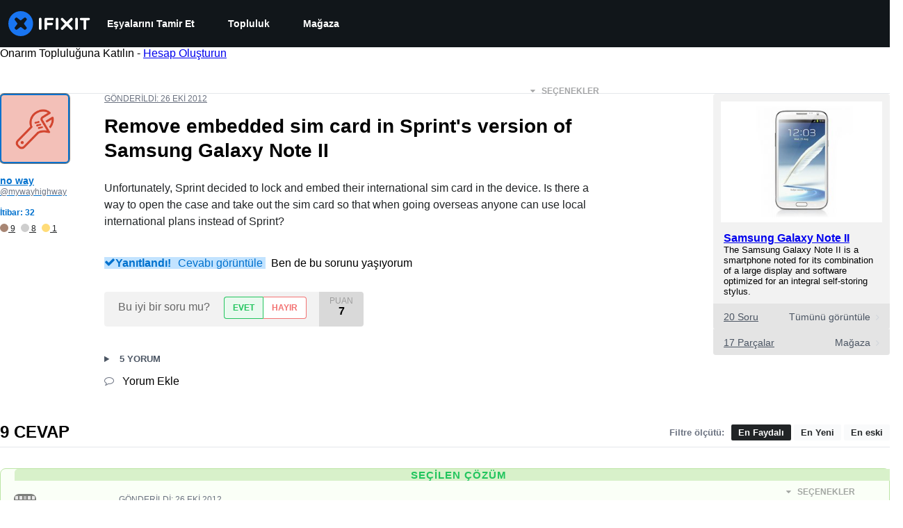

--- FILE ---
content_type: text/html; charset=utf-8
request_url: https://tr.ifixit.com/Answers/View/107784/Remove+embedded+sim+card+in+Sprint's+version+of+Samsung+Galaxy+Note+II
body_size: 40348
content:
<!DOCTYPE html>
<!--[if IE 8 ]>   <html class="lt-ie10 lt-ie9 ie8" lang="tr" xmlns:fb="http://ogp.me/ns/fb#"><![endif]-->
<!--[if IE 9 ]>   <html class="lt-ie10 ie9" lang="tr" xmlns:fb="http://ogp.me/ns/fb#"><![endif]-->
<!--[if (gte IE 10)|!(IE)]><!--><html dir="ltr" lang="tr" xmlns:fb="http://ogp.me/ns/fb#"><!--<![endif]-->

   <head>
      
   <link rel="preconnect" href="https://assets.cdn.ifixit.com" crossorigin>
   <link rel="preconnect" href="https://guide-images.cdn.ifixit.com" crossorigin>
   <link rel="preconnect" href="https://cdn.shopify.com" crossorigin>

   <link rel="preload"
      href="https://guide-images.cdn.ifixit.com/igi/bdyD4m46DHNpA2AV.standard"
      as="image"
      fetchpriority="high"
         >
   <link rel="preload"
      href="https://assets.cdn.ifixit.com/Assets/translations/tr-translations.js?13571"
      as="script"
      fetchpriority="high"
         >
   <link rel="preload"
      href="https://assets.cdn.ifixit.com/Assets/scripts/runtime.js.92d192506cea04e052db.js"
      as="script"
      fetchpriority="high"
         >

      
      <script>
   window.dataLayer = window.dataLayer || [];
   function gtag(){dataLayer.push(arguments);}
   gtag('set', 'isEmployee', false);
   (function() {
      function hasPiwikConsent() {
         try {
            var fromPiwik = null
            document.cookie.split(';').forEach(function(cookie) {
               var parts = cookie.split('=');
               if (parts[0].trim() === 'ppms_privacy_6bf6bc54-82ca-4321-8620-b12d5c9b57b6') {
                  var cookieObject = JSON.parse(decodeURIComponent(parts[1]));
                  if (cookieObject && cookieObject.consents) {
                     fromPiwik = Object.values(cookieObject.consents).every(function(consent) {
                        return consent.status == 1;
                     });
                  }
               }
            });
         } catch (e) {
            console.error("Error parsing piwik cookie", e);
            return null;
         }
         return fromPiwik;
      }
      var needsConsent = false;
      var hasConsent = hasPiwikConsent();
      var cookiesOk = hasConsent !== null ? hasConsent : !needsConsent;
      var consent = cookiesOk ? 'granted' : 'denied';
      console.log("GTAG Consent", consent);
      gtag('consent', 'default', {
         'ad_storage': consent,
         'ad_user_data': consent,
         'ad_personalization': consent,
         'analytics_storage': consent,
      });
      gtag('event', 'consent_default', { consentValue: consent });
   })()
</script>
<!-- Google Tag Manager -->
<script>(function(w,d,s,l,i){w[l]=w[l]||[];w[l].push({'gtm.start':
new Date().getTime(),event:'gtm.js'});var f=d.getElementsByTagName(s)[0],
j=d.createElement(s),dl=l!='dataLayer'?'&l='+l:'';j.async=true;j.src=
'https://www.googletagmanager.com/gtm.js?id='+i+dl;f.parentNode.insertBefore(j,f);
})(window,document,'script','dataLayer','GTM-59NVBFN');</script>
<!-- End Google Tag Manager -->      <!-- ActiveCampaign Tracking Code -->
<script>
   (function(e,t,o,n,p,r,i){e.visitorGlobalObjectAlias=n;e[e.visitorGlobalObjectAlias]=e[e.visitorGlobalObjectAlias]||function(){(e[e.visitorGlobalObjectAlias].q=e[e.visitorGlobalObjectAlias].q||[]).push(arguments)};e[e.visitorGlobalObjectAlias].l=(new Date).getTime();r=t.createElement("script");r.src=o;r.async=true;i=t.getElementsByTagName("script")[0];i.parentNode.insertBefore(r,i)})(window,document,"https://diffuser-cdn.app-us1.com/diffuser/diffuser.js","vgo");
   vgo('setAccount', 1000565048);

   vgo('setTrackByDefault', false);

   function hasPiwikConsent() {
      try {
         var fromPiwik = null;
         document.cookie.split(';').forEach(function(cookie) {
            var parts = cookie.split('=');
            if (parts[0].trim() === 'ppms_privacy_6bf6bc54-82ca-4321-8620-b12d5c9b57b6') {
            var cookieObject = JSON.parse(decodeURIComponent(parts[1]));
            if (cookieObject && cookieObject.consents) {
               fromPiwik = Object.values(cookieObject.consents).every(function(consent) {
                  return consent.status == 1;
               });
            }
            }
         });
         return fromPiwik;
      } catch (e) {
         console.error("Error parsing piwik cookie", e);
         return null;
      }
   }

   // Check if consent is needed based on region
   var needsConsent = false;
   var hasConsent = hasPiwikConsent();
   var cookiesOk = hasConsent !== null ? hasConsent : !needsConsent;

   if (cookiesOk) {
      vgo('process', 'allowTracking');
      vgo('setEmail', '');
   }

    vgo('process');
</script>
<!-- End ActiveCampaign Tracking Code -->
      <title>ÇÖZÜLDÜ: Remove embedded sim card in Sprint&#039;s version of Samsung Galaxy Note II - Samsung Galaxy Note II - iFixit</title>

      <meta http-equiv="Content-Type" content="text/html;charset=utf-8" />
      <meta name="viewport" content="width=device-width, initial-scale=1">
      <meta name="description" content="READ: ALL Sprint phones from the CDMA era like the Note II were killed with the T-Mo merger! These will not work as phones now in the US, but for contextual reasons if someone buys one of these bad phones they know what they got: a brick. CDMA phoned are locked to their respective carrier... - Samsung Galaxy Note II" />
      <meta name="title" content="ÇÖZÜLDÜ: Remove embedded sim card in Sprint&#039;s version of Samsung Galaxy Note II - Samsung Galaxy Note II - iFixit" />
      <meta name="keywords" content="" />

         <meta name="robots" content="noindex, follow, nosnippet, noarchive, noimageindex" />

      
            
                                 <meta property="fb:app_id" content="401112919922369" />
               
                                                                  <meta property="og:type" content="website" />
                                                                     <meta property="og:image" content="https://guide-images.cdn.ifixit.com/igi/bdyD4m46DHNpA2AV.standard" />
                                                                     <meta property="og:description" content="READ: ALL Sprint phones from the CDMA era like the Note II were killed with the T-Mo merger! These will not work as phones now in the US, but for contextual reasons if someone buys one of these bad phones they know what they got: a brick. CDMA phoned are locked to their respective carrier... - Samsung Galaxy Note II" />
                                                                     <meta property="og:url" content="https://tr.ifixit.com/Answers/View/107784/Remove+embedded+sim+card+in+Sprint&#039;s+version+of+Samsung+Galaxy+Note+II" />
                                                                     <meta property="og:title" content="ÇÖZÜLDÜ: Remove embedded sim card in Sprint&#039;s version of Samsung Galaxy Note II - Samsung Galaxy Note II" />
                                                                     <meta property="og:site_name" content="iFixit" />
                              
            <meta name="verify-v1" content="jw37yaG9O4vmztqkH8xsZEeQtGHqzC3GZXfwk5xUCeM=" />

            
               <meta name="viewport" content="width=device-width, initial-scale=1.0, minimum-scale=1"/>
      
               <link rel="stylesheet" type="text/css" media="print" href="https://assets.cdn.ifixit.com/Assets/Admin/ifixit/Shared-print-4vKZnU54L24ZnG6tuvAwTw.css" />
      
      
            
            
            
      
               <script>
   var deferCss = {
      hidden: true,
      timeout: null,
      unhide: function() {
         if (deferCss.hidden) {
            var hider = document.getElementById('cssHide');
            hider && hider.parentElement.removeChild(hider);

            var criticalCss = document.getElementById('criticalCss');
            criticalCss && criticalCss.parentElement.removeChild(criticalCss);

            deferCss.hidden = false;
         }
      },
      applyAllCss: function() {
         if (!deferCss.hidden) {
            return;
         }
         clearTimeout(deferCss.timeout);
         var links = document.querySelectorAll('.cssReady, .cssPreload');
         var link;
         for (var i = 0; i < links.length; ++i) {
            link = links[i];
                        link.onload = null;
            link.rel = 'stylesheet';
         }
         deferCss.unhide();
      },
      cssLoaded: function(link, success) {
         link.className = success ? "cssReady" : "cssFailed";
         if (!success) {
            console.error(link.href + " failed to load");
         }
         var stillWaiting = document.querySelector('.cssPreload');
         if (!stillWaiting) {
            deferCss.applyCssWhenDomLoaded();
         }
      },
      applyCssWhenDomLoaded: function() {
         // Loading hasn't finished yet
         if (document.readyState === 'loading') {
            document.addEventListener('DOMContentLoaded', function() { deferCss.applyAllCss(); });
         } else {
            // `DOMContentLoaded` has already fired
            deferCss.applyAllCss();
         }
      },
      setTimeout: function(timeout) {
         deferCss.timeout = setTimeout(function() {
            console.warn("Deferred CSS took too long to load. Displaying anyway...");
            deferCss.applyCssWhenDomLoaded();
         }, timeout);
      }
   };
                  deferCss.setTimeout(25000);
         </script>
<script>
   /*! loadCSS. [c]2017 Filament Group, Inc. MIT License */
/* This file is meant as a standalone workflow for
- testing support for link[rel=preload]
- enabling async CSS loading in browsers that do not support rel=preload
- applying rel preload css once loaded, whether supported or not.
*/
(function( w ){
	"use strict";
	// rel=preload support test
	if( !w.loadCSS ){
		w.loadCSS = function(){};
	}
	// define on the loadCSS obj
	var rp = loadCSS.relpreload = {};
	// rel=preload feature support test
	// runs once and returns a function for compat purposes
	rp.support = (function(){
		var ret;
		try {
			ret = w.document.createElement( "link" ).relList.supports( "preload" );
		} catch (e) {
			ret = false;
		}
		return function(){
			return ret;
		};
	})();

	// if preload isn't supported, get an asynchronous load by using a non-matching media attribute
	// then change that media back to its intended value on load
	rp.bindMediaToggle = function( link ){
		// remember existing media attr for ultimate state, or default to 'all'
		var finalMedia = link.media || "all";

		function enableStylesheet(){
			// unbind listeners
			if( link.addEventListener ){
				link.removeEventListener( "load", enableStylesheet );
				link.removeEventListener( "error", enableStylesheet );
			} else if( link.attachEvent ){
				link.detachEvent( "onload", enableStylesheet );
				link.detachEvent( "onerror", enableStylesheet );
			}
			link.setAttribute( "onload", null ); 
			link.media = finalMedia;
		}

		// bind load handlers to enable media
		if( link.addEventListener ){
			link.addEventListener( "load", enableStylesheet );
		} else if( link.attachEvent ){
			link.attachEvent( "onload", enableStylesheet );
		}

		// Set rel and non-applicable media type to start an async request
		// note: timeout allows this to happen async to let rendering continue in IE
		setTimeout(function(){
			link.rel = "stylesheet";
			link.media = "only x";
		});
		// also enable media after 7 seconds,
		// which will catch very old browsers (android 2.x, old firefox) that don't support onload on link
		setTimeout( function() {
			link.onload && link.onload();
			enableStylesheet();
		}, 7000 );
	};

	// loop through link elements in DOM
	rp.poly = function(){
		// double check this to prevent external calls from running
		if( rp.support() ){
			return;
		}
		var links = w.document.getElementsByTagName( "link" );
		for( var i = 0; i < links.length; i++ ){
			var link = links[ i ];
			// qualify links to those with rel=preload and as=style attrs
			if( link.rel === "preload" && link.getAttribute( "as" ) === "style" && !link.getAttribute( "data-loadcss" ) ){
				// prevent rerunning on link
				link.setAttribute( "data-loadcss", true );
				// bind listeners to toggle media back
				rp.bindMediaToggle( link );
			}
		}
	};

	// if unsupported, run the polyfill
	if( !rp.support() ){
		// run once at least
		rp.poly();

		// rerun poly on an interval until onload
		var run = w.setInterval( rp.poly, 500 );
		if( w.addEventListener ){
			w.addEventListener( "load", function(){
				rp.poly();
				w.clearInterval( run );
			} );
		} else if( w.attachEvent ){
			w.attachEvent( "onload", function(){
				rp.poly();
				w.clearInterval( run );
			} );
		}
	}


	// commonjs
	if( typeof exports !== "undefined" ){
		exports.loadCSS = loadCSS;
	}
	else {
		w.loadCSS = loadCSS;
	}
}( typeof global !== "undefined" ? global : this ) );
</script>

      
      
   <noscript>
      
   </noscript>
         <link type="text/css" href="https://assets.cdn.ifixit.com/Assets/Guide/ifixit/guide-all-NPIAn_MrfEuGy9PkRAtm4A.css"
               rel="preload" as="style" onload="deferCss.cssLoaded(this, true)"
         onerror="this.onerror = this.onload = null; deferCss.cssLoaded(this, false);"
         class="cssPreload"
         />
   <link type="text/css" href="https://assets.cdn.ifixit.com/Assets/Admin/ifixit/font-awesome-1EMSA-1xNu6QLgjlbNFTNQ.css"
               rel="preload" as="style" onload="deferCss.cssLoaded(this, true)"
         onerror="this.onerror = this.onload = null; deferCss.cssLoaded(this, false);"
         class="cssPreload"
         />
   <link type="text/css" href="https://assets.cdn.ifixit.com/Assets/Guide/ifixit/module-all-EBwgMqI05crfGYEoIBZm1g.css"
               rel="preload" as="style" onload="deferCss.cssLoaded(this, true)"
         onerror="this.onerror = this.onload = null; deferCss.cssLoaded(this, false);"
         class="cssPreload"
         />
   <link type="text/css" href="https://assets.cdn.ifixit.com/Assets/Guide/ifixit/core-MOKrpbqISKNncJN1jmwygQ.css"
               rel="preload" as="style" onload="deferCss.cssLoaded(this, true)"
         onerror="this.onerror = this.onload = null; deferCss.cssLoaded(this, false);"
         class="cssPreload"
         />
   <link type="text/css" href="https://assets.cdn.ifixit.com/Assets/Admin/ifixit/tailwind-cli-N02v3gtaJYIvIHINDvAjDw.css"
               rel="preload" as="style" onload="deferCss.cssLoaded(this, true)"
         onerror="this.onerror = this.onload = null; deferCss.cssLoaded(this, false);"
         class="cssPreload"
         />
   <link type="text/css" href="https://assets.cdn.ifixit.com/Assets/Admin/ifixit/header_footer_old-CaVLzokzxP2wx2a4Y6aFFA.css"
               rel="preload" as="style" onload="deferCss.cssLoaded(this, true)"
         onerror="this.onerror = this.onload = null; deferCss.cssLoaded(this, false);"
         class="cssPreload"
         />
   <link type="text/css" href="https://assets.cdn.ifixit.com/Assets/Guide/ifixit/prosemirror-all-a7PtRlWO-sy-zy7EZW8yTg.css"
               rel="preload" as="style" onload="deferCss.cssLoaded(this, true)"
         onerror="this.onerror = this.onload = null; deferCss.cssLoaded(this, false);"
         class="cssPreload"
         />
   <link type="text/css" href="https://assets.cdn.ifixit.com/Assets/Admin/ifixit/Shared-i18n_formatting-DU8KwhEfZiWffZmgLzYBgg.css"
               rel="preload" as="style" onload="deferCss.cssLoaded(this, true)"
         onerror="this.onerror = this.onload = null; deferCss.cssLoaded(this, false);"
         class="cssPreload"
         />
   <link type="text/css" href="https://assets.cdn.ifixit.com/Assets/Admin/ifixit/Shared-cart_banner-T0p92NIUBQ0bxnLuVlkXHw.css"
               rel="preload" as="style" onload="deferCss.cssLoaded(this, true)"
         onerror="this.onerror = this.onload = null; deferCss.cssLoaded(this, false);"
         class="cssPreload"
         />
   <link type="text/css" href="https://assets.cdn.ifixit.com/Assets/Guide/ifixit/Answers-view-Asm4euq0ZF6J4Z48YFJkaA.css"
               rel="preload" as="style" onload="deferCss.cssLoaded(this, true)"
         onerror="this.onerror = this.onload = null; deferCss.cssLoaded(this, false);"
         class="cssPreload"
         />
   <link type="text/css" href="https://assets.cdn.ifixit.com/Assets/Guide/ifixit/Answers-common-3Y0wmuz6JULohFyAKqRgJw.css"
               rel="preload" as="style" onload="deferCss.cssLoaded(this, true)"
         onerror="this.onerror = this.onload = null; deferCss.cssLoaded(this, false);"
         class="cssPreload"
         />
   <link type="text/css" href="https://assets.cdn.ifixit.com/Assets/Guide/ifixit/Wiki-wiki-iSRcb6UBqrtZ437CUkj7uA.css"
               rel="preload" as="style" onload="deferCss.cssLoaded(this, true)"
         onerror="this.onerror = this.onload = null; deferCss.cssLoaded(this, false);"
         class="cssPreload"
         />

   <noscript>
         <link type="text/css" href="https://assets.cdn.ifixit.com/Assets/Guide/ifixit/guide-all-NPIAn_MrfEuGy9PkRAtm4A.css"
               rel="stylesheet"
         />
   <link type="text/css" href="https://assets.cdn.ifixit.com/Assets/Admin/ifixit/font-awesome-1EMSA-1xNu6QLgjlbNFTNQ.css"
               rel="stylesheet"
         />
   <link type="text/css" href="https://assets.cdn.ifixit.com/Assets/Guide/ifixit/module-all-EBwgMqI05crfGYEoIBZm1g.css"
               rel="stylesheet"
         />
   <link type="text/css" href="https://assets.cdn.ifixit.com/Assets/Guide/ifixit/core-MOKrpbqISKNncJN1jmwygQ.css"
               rel="stylesheet"
         />
   <link type="text/css" href="https://assets.cdn.ifixit.com/Assets/Admin/ifixit/tailwind-cli-N02v3gtaJYIvIHINDvAjDw.css"
               rel="stylesheet"
         />
   <link type="text/css" href="https://assets.cdn.ifixit.com/Assets/Admin/ifixit/header_footer_old-CaVLzokzxP2wx2a4Y6aFFA.css"
               rel="stylesheet"
         />
   <link type="text/css" href="https://assets.cdn.ifixit.com/Assets/Guide/ifixit/prosemirror-all-a7PtRlWO-sy-zy7EZW8yTg.css"
               rel="stylesheet"
         />
   <link type="text/css" href="https://assets.cdn.ifixit.com/Assets/Admin/ifixit/Shared-i18n_formatting-DU8KwhEfZiWffZmgLzYBgg.css"
               rel="stylesheet"
         />
   <link type="text/css" href="https://assets.cdn.ifixit.com/Assets/Admin/ifixit/Shared-cart_banner-T0p92NIUBQ0bxnLuVlkXHw.css"
               rel="stylesheet"
         />
   <link type="text/css" href="https://assets.cdn.ifixit.com/Assets/Guide/ifixit/Answers-view-Asm4euq0ZF6J4Z48YFJkaA.css"
               rel="stylesheet"
         />
   <link type="text/css" href="https://assets.cdn.ifixit.com/Assets/Guide/ifixit/Answers-common-3Y0wmuz6JULohFyAKqRgJw.css"
               rel="stylesheet"
         />
   <link type="text/css" href="https://assets.cdn.ifixit.com/Assets/Guide/ifixit/Wiki-wiki-iSRcb6UBqrtZ437CUkj7uA.css"
               rel="stylesheet"
         />

   </noscript>

      <script>
   </script>


      

            
               
   
   <!-- Google tag (gtag.js) -->
   <script async src="https://www.googletagmanager.com/gtag/js?id=G-5ZXNWJ73GK"></script>
   <script>
      window.dataLayer = window.dataLayer || [];
      function gtag(){dataLayer.push(arguments);}
      gtag('js', new Date());

            const ga4Params = {};
      const userProperties = {"preferred_store":"ifixit-us","preferred_store_locale":"en-us","preferred_language":"TR","on_mobile_app":"false","customer_type":"regular"};
               gtag('config', 'G-5ZXNWJ73GK', ga4Params);
            gtag('set', 'user_properties', userProperties);
   </script>
   <!-- End Google tag (gtag.js) -->
         
      <script type="text/javascript">
         window.fbq=window.fbq||function(){};
      </script>                     <link rel="apple-touch-icon" sizes="57x57" href="https://assets.cdn.ifixit.com/static/icons/ifixit/apple-touch-icon-57x57.png">
<link rel="apple-touch-icon" sizes="60x60" href="https://assets.cdn.ifixit.com/static/icons/ifixit/apple-touch-icon-60x60.png">
<link rel="apple-touch-icon" sizes="72x72" href="https://assets.cdn.ifixit.com/static/icons/ifixit/apple-touch-icon-72x72.png">
<link rel="apple-touch-icon" sizes="76x76" href="https://assets.cdn.ifixit.com/static/icons/ifixit/apple-touch-icon-76x76.png">
<link rel="apple-touch-icon" sizes="114x114" href="https://assets.cdn.ifixit.com/static/icons/ifixit/apple-touch-icon-114x114.png">
<link rel="apple-touch-icon" sizes="120x120" href="https://assets.cdn.ifixit.com/static/icons/ifixit/apple-touch-icon-120x120.png">
<link rel="apple-touch-icon" sizes="144x144" href="https://assets.cdn.ifixit.com/static/icons/ifixit/apple-touch-icon-144x144.png">
<link rel="apple-touch-icon" sizes="152x152" href="https://assets.cdn.ifixit.com/static/icons/ifixit/apple-touch-icon-152x152.png">
<link rel="apple-touch-icon" sizes="180x180" href="https://assets.cdn.ifixit.com/static/icons/ifixit/apple-touch-icon-180x180.png">
<link rel="icon" type="image/png" href="https://assets.cdn.ifixit.com/static/icons/ifixit/favicon-32x32.png" sizes="32x32">
<link rel="icon" type="image/png" href="https://assets.cdn.ifixit.com/static/icons/ifixit/android-chrome-192x192.png" sizes="192x192">
<link rel="icon" type="image/png" href="https://assets.cdn.ifixit.com/static/icons/ifixit/favicon-96x96.png" sizes="96x96">
<link rel="icon" type="image/png" href="https://assets.cdn.ifixit.com/static/icons/ifixit/favicon-16x16.png" sizes="16x16">
<link rel="manifest" href="https://assets.cdn.ifixit.com/static/icons/ifixit/manifest.json">
<link rel="mask-icon" href="https://assets.cdn.ifixit.com/static/icons/ifixit/safari-pinned-tab.svg" color="#5bbad5">
<meta name="apple-mobile-web-app-title" content="ifixit">
<meta name="application-name" content="ifixit">
<meta name="msapplication-TileColor" content="#ffffff">
<meta name="msapplication-TileImage" content="https://assets.cdn.ifixit.com/static/icons/ifixit/mstile-144x144.png">
<meta name="theme-color" content="#ffffff">
   
      <script defer type="text/javascript" src="https://assets.cdn.ifixit.com/Assets/scripts/runtime.js.92d192506cea04e052db.js"></script>
<script nomodule src="/v3/polyfill.min.js?flags=gated&amp;features=Array.prototype.flat,Array.prototype.flatMap,default,es2022,fetch,IntersectionObserver,Intl.RelativeTimeFormat,Intl.RelativeTimeFormat.~locale.en,NodeList.prototype.forEach,Number.isInteger,Object.entries,Object.fromEntries,Promise.prototype.finally,queueMicrotask,ResizeObserver,String.prototype.matchAll,WeakMap,WeakSet"></script>

   <script defer type="text/javascript" src="https://assets.cdn.ifixit.com/Assets/translations/tr-translations.js?13571"></script>


   <script defer type="text/javascript" src="https://assets.cdn.ifixit.com/Assets/scripts/7038.5c478fafdd961d315422.js"></script>
   <script defer type="text/javascript" src="https://assets.cdn.ifixit.com/Assets/scripts/3614.a52c7aadfeeea61ba487.js"></script>
   <script defer type="text/javascript" src="https://assets.cdn.ifixit.com/Assets/scripts/7525.4eb9285c9033a51a1d5f.js"></script>
   <script defer type="text/javascript" src="https://assets.cdn.ifixit.com/Assets/scripts/6387.5cb59d192967824780a2.js"></script>
   <script defer type="text/javascript" src="https://assets.cdn.ifixit.com/Assets/scripts/9459.5bb5ca01f28c2b3c0328.js"></script>
   <script defer type="text/javascript" src="https://assets.cdn.ifixit.com/Assets/scripts/9089.fcf3f983f753e4238992.js"></script>
   <script defer type="text/javascript" src="https://assets.cdn.ifixit.com/Assets/scripts/5435.530b06e4c19335e805c0.js"></script>
   <script defer type="text/javascript" src="https://assets.cdn.ifixit.com/Assets/scripts/6242.64c73080782ecef16124.js"></script>
   <script defer type="text/javascript" src="https://assets.cdn.ifixit.com/Assets/scripts/9265.21a5156169aee3465e00.js"></script>
   <script defer type="text/javascript" src="https://assets.cdn.ifixit.com/Assets/scripts/7319.f1e5b136bf648fc53330.js"></script>
   <script defer type="text/javascript" src="https://assets.cdn.ifixit.com/Assets/scripts/8668.7cceb0a0126b6fc17884.js"></script>
   <script defer type="text/javascript" src="https://assets.cdn.ifixit.com/Assets/scripts/5055.f166fbab6275ad606501.js"></script>
   <script defer type="text/javascript" src="https://assets.cdn.ifixit.com/Assets/scripts/319.d886b830920eacae6baf.js"></script>
   <script defer type="text/javascript" src="https://assets.cdn.ifixit.com/Assets/scripts/5733.3e1081c396907edb872b.js"></script>
   <script defer type="text/javascript" src="https://assets.cdn.ifixit.com/Assets/scripts/5036.d8e12522f3412529dc18.js"></script>
   <script defer type="text/javascript" src="https://assets.cdn.ifixit.com/Assets/scripts/6332.740810e1b79b68ad8371.js"></script>
   <script defer type="text/javascript" src="https://assets.cdn.ifixit.com/Assets/scripts/8892.fd55382f5ed60545a645.js"></script>
   <script defer type="text/javascript" src="https://assets.cdn.ifixit.com/Assets/scripts/3118.f8b90f50ef1fa7c798f6.js"></script>
   <script defer type="text/javascript" src="https://assets.cdn.ifixit.com/Assets/scripts/4686.8c6dab1b6e2c52cad31a.js"></script>
   <script defer type="text/javascript" src="https://assets.cdn.ifixit.com/Assets/scripts/7287.3c276286c5053694a4bc.js"></script>
   <script defer type="text/javascript" src="https://assets.cdn.ifixit.com/Assets/scripts/3752.a94caee4659ffda88e29.js"></script>
   <script defer type="text/javascript" src="https://assets.cdn.ifixit.com/Assets/scripts/6600.19b416217d8033369613.js"></script>
   <script defer type="text/javascript" src="https://assets.cdn.ifixit.com/Assets/scripts/4275.9a66543784600e38c0b2.js"></script>
   <script defer type="text/javascript" src="https://assets.cdn.ifixit.com/Assets/scripts/9826.870c6bf6147470638d50.js"></script>
   <script defer type="text/javascript" src="https://assets.cdn.ifixit.com/Assets/scripts/5793.974066295139fda2b181.js"></script>
   <script defer type="text/javascript" src="https://assets.cdn.ifixit.com/Assets/scripts/5960.4bc74c15ef7e44b52711.js"></script>
   <script defer type="text/javascript" src="https://assets.cdn.ifixit.com/Assets/scripts/9690.575ffb3c71feaddafc06.js"></script>
   <script defer type="text/javascript" src="https://assets.cdn.ifixit.com/Assets/scripts/5543.ac1f6bee1bf65e7cedb0.js"></script>
   <script defer type="text/javascript" src="https://assets.cdn.ifixit.com/Assets/scripts/5019.bedd7b29088fa65c2ecb.js"></script>
   <script defer type="text/javascript" src="https://assets.cdn.ifixit.com/Assets/scripts/3993.bc721da7bd055051325a.js"></script>
   <script defer type="text/javascript" src="https://assets.cdn.ifixit.com/Assets/scripts/1839.39029ec422608ea196a0.js"></script>
   <script defer type="text/javascript" src="https://assets.cdn.ifixit.com/Assets/scripts/9134.55cb335e2fe221952b3d.js"></script>
   <script defer type="text/javascript" src="https://assets.cdn.ifixit.com/Assets/scripts/3776.8b94b6bbf0c82df3dd2c.js"></script>
   <script defer type="text/javascript" src="https://assets.cdn.ifixit.com/Assets/scripts/2141.115facc48c697f299103.js"></script>
   <script defer type="text/javascript" src="https://assets.cdn.ifixit.com/Assets/scripts/619.1895cac2d9cac47d4cf7.js"></script>
   <script defer type="text/javascript" src="https://assets.cdn.ifixit.com/Assets/scripts/4401.c5ee3e964caf6dc07e85.js"></script>
   <script defer type="text/javascript" src="https://assets.cdn.ifixit.com/Assets/scripts/1093.650e8ed7a669d7ab1bbf.js"></script>
   <script defer type="text/javascript" src="https://assets.cdn.ifixit.com/Assets/scripts/9399.26128ba904425e6b6219.js"></script>
   <script defer type="text/javascript" src="https://assets.cdn.ifixit.com/Assets/scripts/4393.e91859e51a99b3e2657a.js"></script>
   <script defer type="text/javascript" src="https://assets.cdn.ifixit.com/Assets/scripts/1533.d82a41a44372a39c78d9.js"></script>
   <script defer type="text/javascript" src="https://assets.cdn.ifixit.com/Assets/scripts/1468.764dba6ae578272520a3.js"></script>
   <script defer type="text/javascript" src="https://assets.cdn.ifixit.com/Assets/scripts/4534.53c3892fd62453ba93eb.js"></script>
   <script defer type="text/javascript" src="https://assets.cdn.ifixit.com/Assets/scripts/663.4b310e4e22ab42648c59.js"></script>
   <script defer type="text/javascript" src="https://assets.cdn.ifixit.com/Assets/scripts/7352.b0e63404675c6e5d76bd.js"></script>
   <script defer type="text/javascript" src="https://assets.cdn.ifixit.com/Assets/scripts/7877.0f820929642254545579.js"></script>
   <script defer type="text/javascript" src="https://assets.cdn.ifixit.com/Assets/scripts/answers-view-post.js.9caca37850cb3b65babf.js"></script>
   <script defer type="text/javascript" src="https://assets.cdn.ifixit.com/Assets/scripts/ribbon-banner.js.20df24b6dc2b7d30db6e.js"></script>
   <script defer type="text/javascript" src="https://assets.cdn.ifixit.com/Assets/scripts/consent-banner.js.83ec51d99d04039f7a5c.js"></script>
   <script defer type="text/javascript" src="https://assets.cdn.ifixit.com/Assets/scripts/error-capture.js.9b0bcf4e19ff2e0d6e6b.js"></script>
   <script defer type="text/javascript" src="https://assets.cdn.ifixit.com/Assets/scripts/6550.32a0a15cedbaf78860ca.js"></script>
   <script defer type="text/javascript" src="https://assets.cdn.ifixit.com/Assets/scripts/answers-navbar.js.b18bf64b1a1abe9f00f7.js"></script>
   <script defer type="text/javascript" src="https://assets.cdn.ifixit.com/Assets/scripts/question-view-survey-pop-up.js.0bd99ae26f33ebe64a20.js"></script>
   <script defer type="text/javascript" src="https://assets.cdn.ifixit.com/Assets/scripts/product-ad-cards.js.0f2b936f2a31ffef1c75.js"></script>


      
            <style id="criticalCss">
         .skip-to-content {
  .skip-to-content:active,
  .skip-to-content:focus {
    background-color: #000;
    color: #fff;
    font-size: 36px;
    height: auto;
    left: 0;
    margin: 5px;
    overflow: auto;
    padding: 5px;
    text-align: center;
    top: 0;
    width: auto;
    z-index: 999;
  }
}
.formField input,
.formField textarea {
  margin: 0;
}
.fa-2x {
  font-size: 2em;
}
.fa-check:before {
  content: "\f00c";
}
.fa-plus:before {
  content: "\f067";
}
.fa-angle-right:before {
  content: "\f105";
}
.comment p {
  margin: 0;
}
.device-link-row {
  background-color: #e4e4e4;
  border-radius: 0 0 4px 4px;
  color: #4b5563;
  display: block;
  font-size: 14px;
  padding: 11px 15px 10px;
}
@media only screen and (max-width: 575px) {
  .device-link-row {
    background-color: transparent;
    display: inline-block;
    float: left;
    padding: 0;
  }
}
.device-view-all {
  float: right;
}
.device-view-all i {
  color: #d1d5db;
  margin-left: 4px;
  position: relative;
  top: 1px;
}
.comment {
  border-left: 4px solid #f9fafb;
  font-size: 14px;
  margin: 20px 0 0;
  padding-left: 6px;
}
.question-comments details summary {
  list-style-type: "+";
}
.post-accepted {
  padding: 54px 20px 20px;
  position: relative;
}
@media only screen and (max-width: 575px) {
  .post-accepted {
    border-bottom: 1px solid #e5e7eb;
  }
}
.post-accepted {
  background-color: #fafff7 !important;
  border-color: #bce5a5 !important;
}
.post-accepted .post-badge {
  background-color: #d8f1ca;
  color: #22c55e;
}
.post-author-badge-container {
  color: #212426;
  display: table;
  margin-top: 8px;
}
.post-author-badge-container .post-author-badge-content {
  display: table-row;
}
.post-author-badge-container .post-author-badge-content p {
  font-size: 12px;
}
.post-author-badge-container .badge-tier-count {
  display: table-cell;
  padding-right: 8px;
}
.post-author-badge-container .badge-tier-count:last-child {
  padding: 0;
}
.post-author-badge-container .badge-tier-count img {
  display: inline;
  font-size: 12px;
  height: 12px;
  position: relative;
  top: 1px;
  vertical-align: baseline;
  width: 12px;
}
@media only screen and (max-width: 1000px) {
  .post-author-badge-container {
    display: none;
  }
}
.post-text.renderedText blockquote p {
  margin-bottom: 0;
}
.uppercase {
  text-transform: uppercase;
}
.post-answer {
  border: 1px solid #e5e7eb;
  border-radius: 8px;
  margin-bottom: 26px;
  padding: 20px;
}
@media only screen and (max-width: 575px) {
  .post-answer {
    border: 0;
    border-bottom: 1px solid #e5e7eb;
    border-radius: 0;
    padding: 0;
  }
}
.post-actions-container .view-accepted {
  background-color: #c2e3ff;
  border-color: currentcolor;
  color: #0071ce;
}
.post-actions-container .view-accepted strong {
  line-height: 1;
  margin-right: 6px;
}
.comments-title {
  color: #4b5563;
  font-size: 12px;
  font-weight: 400;
  text-transform: uppercase;
}
.comment {
  border-bottom: 1px dashed rgba(0, 0, 0, 0.2);
  margin-bottom: 0;
  padding: 18px 20px 8px 0;
}
.comment:last-of-type {
  border-bottom: none;
  margin-bottom: 20px;
}
.comment .comment-meta a.permalink {
  color: #4b5563;
}
.comments-more {
  color: #4b5563;
  font-size: 13px;
  font-weight: 700;
  margin: 16px 0;
}
.comments-more span {
  padding-left: 4px;
}
.comments-more a,
.comments-more i {
  color: #4b5563;
}
.comments-more i {
  margin-right: 6px;
  position: relative;
  top: 2px;
}
.comments-more a {
  font-size: 11px;
  text-decoration: none;
}
.comment-content,
.comment-icon {
  float: left;
}
.comment-icon {
  text-align: center;
  width: 8%;
}
@media only screen and (max-width: 575px) {
  .comment-icon {
    width: 12%;
  }
}
.comment-icon i {
  color: #e5e7eb;
  font-size: 24px;
}
.comment-content {
  width: 92%;
}
@media only screen and (max-width: 575px) {
  .comment-content {
    width: 88%;
  }
}
.comment-content p {
  font-size: 14px;
}
.comment-content p:not(:has(br)):not(:first-child) {
  margin-top: 1em;
}
.comment-actions {
  float: right;
  font-weight: 400 !important;
  opacity: 0;
}
.comment-meta {
  color: #6b7280;
}
#answerPreviewContainer {
  padding: 24px;
}
#answerPreviewContainer h2.muted {
  border-bottom: 1px solid #f9fafb;
  text-align: center;
}
@media only screen and (min-width: 1001px) and (max-width: 1200px),
  only screen and (min-width: 1201px) {
  #answerPreviewContainer .qaText {
    padding-left: 150px;
  }
}
.preview-container {
  overflow: hidden;
}
.renderedText blockquote {
  border-left: 5px solid #e5e7eb;
  margin: 20px 0;
  padding: 2px 8px 2px 12px;
}
.renderedText blockquote p {
  margin: 0;
}
.skip-to-content {
  .skip-to-content:active,
  .skip-to-content:focus {
    background-color: #000;
    color: #fff;
    font-size: 36px;
    height: auto;
    left: 0;
    margin: 5px;
    overflow: auto;
    padding: 5px;
    text-align: center;
    top: 0;
    width: auto;
    z-index: 999;
  }
}
.skip-to-content {
  .skip-to-content:active,
  .skip-to-content:focus {
    background-color: #000;
    color: #fff;
    font-size: 36px;
    height: auto;
    left: 0;
    margin: 5px;
    overflow: auto;
    padding: 5px;
    text-align: center;
    top: 0;
    width: auto;
    z-index: 999;
  }
}
:where(#main) {
  max-width: 100%;
}
footer > div {
  max-width: var(--main-container-width) !important;
}
:root {
  --main-container-width: 1280px;
  --overflow-x: var(--overflow-x);
}
:where(svg[class*="fa-"], i[class*="fa-"]).fa-xl {
  font-size: 24px;
}
.right {
  float: right !important;
}
.left {
  float: left !important;
}
.hidden,
[hidden] {
  display: none !important;
}
#page {
  flex: 1;
  overflow-x: var(--overflow-x);
  position: relative;
}
#contentFloat {
  padding-bottom: 24px;
}
#contentFloat:not(:has(.component-HomePageHero, .wp-embed, [class^="full-"])) {
  padding-inline: 16px;
}
@media (min-width: 768px) {
  #contentFloat:not(:has(.component-HomePageHero, .wp-embed, [class^="full-"])) {
    padding-inline: 20px;
  }
}
@media (min-width: 1028px) {
  #contentFloat:not(:has(.component-HomePageHero, .wp-embed, [class^="full-"])) {
    padding-inline: 32px;
  }
}
#contentFloat .content-container {
  display: flex;
  gap: 24px;
}
@media only screen and (max-width: 1000px) {
  #contentFloat .content-container {
    flex-wrap: wrap;
    -ms-flex-wrap: wrap;
  }
}
.fullWidth #contentFloat {
  width: 100%;
}
@media only screen and (max-width: 1000px) {
  .responsive #contentFloat {
    width: 100%;
  }
}
#content {
  flex: 1;
  max-width: 100%;
}
.fullWidth #content {
  width: 100%;
}
#background {
  display: flex;
  flex-direction: column;
  min-height: 100vh;
  padding: 0;
}
:where(#main) {
  margin-inline: auto;
  width: var(--main-container-width);
}
@media only screen and (max-width: 1000px) {
  .responsive #content,
  .responsive #main,
  .responsive #mainBody {
    margin: auto !important;
    width: 100%;
  }
}
#mainBody {
  border-radius: 8px;
  border-radius: 0;
  box-shadow: none;
  min-height: 300px;
  padding-top: 0.1px;
  position: relative;
  text-align: left;
  text-align: start;
}
.throbber {
  animation: a 0.8s linear infinite;
  border: 8px solid hsla(0, 0%, 100%, 0.2);
  border-radius: 50px;
  border-top-color: #fff;
  height: 50px;
  margin: 0 auto 20px;
  width: 50px;
}
@keyframes a {
  0% {
    transform: rotate(0deg);
  }
  to {
    transform: rotate(1turn);
  }
}
@media only screen and (max-width: 575px) {
  .hidden-mobile {
    display: none !important;
  }
}
.visible-mobile {
  display: none !important;
}
@media only screen and (max-width: 575px) {
  .visible-mobile {
    display: block !important;
  }
}
.clearer {
  clear: both;
  font-size: 0;
  height: 0;
  line-height: 0;
  margin: 0;
  padding: 0;
}
.filter-options {
  overflow: auto;
  padding: 0;
}
.filter-options .filter-option {
  background-color: #f9fafb;
  border-radius: 2px;
  color: #212426;
  display: inline-block;
  float: left;
  font-size: 13px;
  font-weight: 600;
  margin-right: 4px;
  padding: 4px 10px;
}
@media only screen and (max-width: 575px) {
  .filter-options .filter-option {
    display: block;
    float: none;
  }
}
.filter-options .filter-option:last-child {
  margin-right: 0;
}
.filter-options .filter-option.filter-label {
  background-color: transparent;
  color: #6b7280;
}
.filter-options .filter-option.filter-label.touch-target {
  margin: 0;
}
.filter-options .filter-option.filter-label i {
  float: right;
  font-size: 14px;
}
@media only screen and (max-width: 575px) {
  .filter-options .filter-option.filter-label {
    -ms-flex-pack: justify;
    -ms-align-items: center;
    align-items: center;
    background-color: #fff;
    border: 1px solid #d1d5db;
    border-radius: 4px;
    color: #11161a;
    display: flex;
    font-size: 14px;
    font-weight: 600;
    -ms-justify-content: space-between;
    justify-content: space-between;
    padding: 8px 12px;
    width: 100%;
  }
}
.filter-options .filter-option-active {
  background-color: #212426;
  color: #fff;
}
.filter-options .filter-items {
  display: block;
  float: left;
  overflow: hidden;
  position: relative;
}
@media only screen and (max-width: 575px) {
  .filter-options .filter-items {
    background-color: #fff;
    display: none;
    float: none;
    padding: 0 15px;
    position: absolute;
    right: 0;
    text-align: center;
    width: 100%;
    z-index: 1000;
  }
  .filter-options .filter-option {
    margin: 4px 0;
    padding: 10px;
  }
  .touch-target {
    background-color: #fff;
    border: 1px solid #d1d5db;
    border-radius: 4px;
    color: #212426;
    font-size: 14px;
    font-weight: 600;
    padding: 8px 12px;
    width: 100%;
  }
  .touch-target .fa {
    float: right;
    transform: translateY(3px);
  }
}
@media only screen and (max-width: 1000px) {
  .responsive input[type],
  .responsive textarea {
    font-size: 16px;
  }
}
.formBody {
  background-color: #f9fafb;
  border-radius: 4px;
  overflow: visible;
  padding: 0 8px 8px;
}
.formField {
  margin: 0;
  padding: 16px 0 0;
}
.formField textarea {
  margin: 0;
}
textarea {
  border: 1px solid #c1c1c1;
  border-radius: 4px;
  box-shadow: inset 0 1px 2px #f9fafb;
  color: #212426;
  margin-top: 4px;
  overflow: visible;
  padding: 4px 8px;
}
.modalBox {
  -webkit-overflow-scrolling: touch;
  border: 0;
  border-radius: 0;
  bottom: 0;
  left: 0;
  overflow: auto;
  padding: 30px 15px;
  position: fixed;
  right: 0;
  top: 0;
  z-index: 100000;
}
.modalContentBox {
  height: auto !important;
  margin: 0 auto;
  max-width: 872px;
  overflow: hidden;
  padding: 0;
  position: relative;
  text-align: center;
}
.modalBox > .throbber {
  margin-top: 200px;
}
#pageStats {
  align-items: center;
  background-color: #fff;
  border-bottom: 1px solid #e5e7eb;
  border-top: 1px solid #e5e7eb;
  display: flex;
  font-size: 13px;
  height: auto;
  justify-content: center;
  left: 0;
  margin-bottom: -40px;
  padding: 1px 0 0;
  right: 0;
  width: 100%;
}
@media only screen and (min-width: 576px) and (max-width: 1000px) {
  #pageStats {
    display: block;
  }
}
@media only screen and (max-width: 575px) {
  #pageStats {
    flex-direction: column;
    position: relative;
  }
}
#pageStats .stats-module-title {
  display: flex;
  margin-right: 30px;
}
@media only screen and (max-width: 1000px) {
  #pageStats .stats-module-title {
    display: block;
    margin-right: 0;
    padding: 10px 0;
  }
}
#pageStats .stats-numbers-container {
  display: flex;
}
@media only screen and (max-width: 575px) {
  #pageStats .stats-numbers-container {
    flex-direction: column;
  }
}
#pageStats p {
  border-right: 1px solid #e5e7eb;
  color: #4b5563;
  display: inline-block;
  font-size: 13px;
  margin: 5px auto;
  padding: 5px 30px;
  text-align: center;
}
@media only screen and (max-width: 575px) {
  #pageStats p {
    border-right: none;
    display: block;
  }
}
@media only screen and (min-width: 576px) and (max-width: 1000px) {
  #pageStats p {
    flex-basis: 100%;
  }
}
#pageStats p:last-child {
  border-right: 0;
}
#pageStats span.statValue {
  color: #4b5563;
  font-weight: 700;
  margin: 0 6px;
}
#pageStats .fa-bar-chart-o {
  color: #d1d5db;
  font-size: 14px;
  margin-right: 4px;
  position: relative;
  top: 1px;
}
#notifications {
  background-color: #fdf7e6;
  border-bottom: 2px solid #f9cd46;
  color: #6f5504;
  position: relative;
  width: 100%;
  z-index: 1100;
}
#notifications .close {
  font-size: 16px;
  position: absolute;
  right: 5px;
  top: 25%;
}
:where(input.button, button.button, span.button, a.button, .button[role="button"]) {
  -webkit-appearance: none;
  background-color: #fff;
  border: 1px solid #d1d5db;
  border-radius: 4px;
  color: #212426;
  display: inline-block;
  font-size: 14px;
  font-weight: 600;
  padding: 8px 16px;
  position: relative;
  text-align: center;
}
:where(input.button, button.button, span.button, a.button, .button[role="button"]) {
  text-decoration: none;
}
:where(input.button, button.button, span.button, a.button, .button[role="button"]).button-action {
  background-color: #0071ce;
  border-color: transparent;
  color: #fff;
}
:where(input.button, button.button, span.button, a.button, .button[role="button"]).button-action-solid {
  background-color: #0071ce;
  border-color: #0071ce;
  color: #fff;
}
:where(input.button, button.button, span.button, a.button, .button[role="button"]).button-link {
  background-color: transparent;
  background-image: none;
  border: 0;
  border-radius: 0;
  box-shadow: none;
  padding: 12px 24px;
}
:where(input.button, button.button, span.button, a.button, .button[role="button"])
  .fa {
  font-size: 14px;
  margin-right: 8px;
  opacity: 0.5;
  position: relative;
  top: 1px;
}
.button + .button {
  margin-left: 8px;
}
@font-face {
  font-display: swap;
  font-family: icomoon;
  font-style: normal;
  font-weight: 400;
  src: url(https://assets.cdn.ifixit.com/static/fonts/ifixit/v2.0.2/icomoon.woff?20210215=)
      format("woff"),
    url(https://assets.cdn.ifixit.com/static/fonts/ifixit/v2.0.2/icomoon.ttf?20160111=)
      format("truetype"),
    url(https://assets.cdn.ifixit.com/static/fonts/ifixit/v2.0.2/icomoon.svg?20160111=#icomoon)
      format("svg");
}
[data-icon]:before {
  speak: none;
  content: attr(data-icon);
  font-family: icomoon;
  font-style: normal;
  font-variant: normal;
  font-weight: 400;
  line-height: 1;
  text-transform: none;
}
.fa {
  -webkit-font-smoothing: antialiased;
  -moz-osx-font-smoothing: grayscale;
  display: inline-block;
  font: normal normal normal 14px/1 icomoon;
  font-size: inherit;
  text-rendering: auto;
}
.fa-envelope-o:before {
  content: "\f003";
}
.fa-star:before {
  content: "\f005";
}
.fa-times:before {
  content: "\f00d";
}
.fa-clock-o:before {
  content: "\f017";
}
.fa-chevron-right:before {
  content: "\f054";
}
.fa-arrow-right:before {
  content: "\f061";
}
.fa-arrow-up:before {
  content: "\f062";
}
.fa-arrow-down:before {
  content: "\f063";
}
.fa-eye:before {
  content: "\f06e";
}
.fa-eye-slash:before {
  content: "\f070";
}
.fa-bar-chart-o:before {
  content: "\f080";
}
.fa-link:before {
  content: "\f0c1";
}
.fa-caret-down:before {
  content: "\f0d7";
}
.fa-undo:before {
  content: "\f0e2";
}
.fa-comment-o:before {
  content: "\f0e5";
}
.fa-circle:before {
  content: "\f111";
}
.modalContentBox {
  max-width: 983px;
}
.cancelChoosePostContainer {
  display: flex;
}
.cancelChoosePostLink {
  max-height: 40px;
}
.cancelChoosePostText {
  color: #ef4444;
  margin-left: 24px;
  max-width: 70%;
}
.question-device-container {
  background-color: #f2f2f2;
  border-radius: 4px;
  float: right;
  padding: 0;
  position: relative;
  right: 0;
  top: 0;
  width: 254px;
}
@media only screen and (max-width: 1000px) {
  .question-device-container {
    float: none;
    margin-bottom: 26px;
    overflow: hidden;
    width: 100%;
  }
}
.device-details {
  margin: 10px 15px;
}
@media only screen and (max-width: 1000px) {
  .device-details {
    margin: 12px;
  }
}
@media only screen and (max-width: 575px) {
  .device-details {
    display: block;
    float: none;
    margin: 10px 10px 0;
  }
}
.device-name {
  border: none;
  font-size: 16px;
  margin: 0;
  text-decoration: none;
}
@media only screen and (max-width: 575px) {
  .device-name {
    overflow: hidden;
    text-overflow: ellipsis;
    white-space: nowrap;
  }
}
.device-summary {
  font-size: 13px;
  margin: 0;
}
.device-image-container {
  padding: 11px 11px 0;
}
@media only screen and (max-width: 1000px) {
  .device-image-container {
    float: left;
    padding: 11px;
  }
}
@media only screen and (max-width: 575px) {
  .device-image-container {
    padding: 6px;
  }
}
.device-image {
  width: 100%;
}
@media only screen and (max-width: 575px) {
  .device-image {
    float: left;
    width: 67px;
  }
}
@media only screen and (min-width: 576px) and (max-width: 1000px) {
  .device-image {
    width: 100px;
  }
}
.device-links-wrapper {
  display: flex;
  flex-direction: column;
}
@media only screen and (max-width: 575px) {
  .device-links-wrapper {
    flex-direction: row;
    gap: 16px;
  }
}
:root {
  --background: var(--color-gray-50);
  --foreground: var(--color-gray-950);
  --card: var(--color-white);
  --card-foreground: var(--color-gray-950);
  --popover: var(--color-white);
  --popover-foreground: var(--color-gray-950);
  --primary: var(--color-brand-500);
  --primary-foreground: var(--color-white);
  --secondary: var(--color-gray-200);
  --secondary-foreground: var(--color-gray-950);
  --muted: var(--color-gray-100);
  --muted-foreground: var(--color-gray-500);
  --accent: var(--color-gray-200);
  --accent-foreground: var(--color-gray-950);
  --destructive: var(--color-red-600);
  --destructive-foreground: var(--color-white);
  --border: var(--color-gray-300);
  --input: var(--color-gray-300);
  --ring: var(--color-gray-400);
  --chart-1: var(--color-orange-600);
  --chart-2: var(--color-teal-600);
  --chart-3: var(--color-cyan-900);
  --chart-4: var(--color-amber-400);
  --chart-5: var(--color-amber-500);
  --sidebar: var(--color-gray-50);
  --sidebar-foreground: var(--color-gray-950);
  --sidebar-primary: var(--color-gray-900);
  --sidebar-primary-foreground: var(--color-gray-50);
  --sidebar-accent: var(--color-gray-100);
  --sidebar-accent-foreground: var(--color-gray-900);
  --sidebar-border: var(--color-gray-200);
  --sidebar-ring: var(--color-gray-400);
  --header-bg-color: #fff;
}
#main {
  margin-top: 0;
}
.post-closed {
  padding: 54px 20px 20px;
  position: relative;
}
@media only screen and (max-width: 575px) {
  .post-closed {
    border-bottom: 1px solid #e5e7eb;
  }
}
.post-badge {
  background-color: #d8f1ca;
  border-radius: 5px 5px 0 0;
  font-size: 15px;
  font-weight: 600;
  letter-spacing: 1px;
  margin-bottom: 20px;
  padding-block: 17px;
  text-align: center;
  text-transform: uppercase;
}
@media only screen and (min-width: 576px) {
  .post-badge {
    margin-inline: -20px;
    margin-top: -20px;
    width: calc(100% + 40px);
  }
}
.post-closed {
  border-color: #f9b9b9;
}
.post-closed .post-badge {
  background: #fdecec;
  color: #eb1515;
  font-size: 15px;
  letter-spacing: 0.05em;
  text-transform: none;
}
.post {
  position: relative;
}
.post-content {
  float: left;
  padding-left: 30px;
  width: 88%;
}
@media only screen and (max-width: 1000px) {
  .post-content {
    padding-bottom: 26px;
    padding-left: 0;
    width: 100%;
  }
}
.post-question .post-content {
  position: relative;
}
@media only screen and (min-width: 1001px) and (max-width: 1200px) {
  .post-question .post-content .post-text {
    margin-right: 20px;
  }
}
.post-author-name {
  margin-block: 8px;
}
.post-author-name a {
  color: #11161a;
  font-size: 14px;
  font-weight: 600;
}
.post-author-unique-username {
  color: #6b7280;
  display: block;
  font-size: 12px;
  font-weight: 400;
}
@media only screen and (max-width: 1000px) {
  .post-author,
  .post-avatar {
    float: left;
  }
  .post-author {
    margin-left: 8px;
  }
  .post-author p {
    margin: 0;
  }
}
@media only screen and (min-width: 576px) and (max-width: 1000px) {
  .post-author {
    margin-left: 16px;
  }
}
.post-avatar a {
  -ms-flex-pack: center;
  -ms-align-items: center;
  align-items: center;
  background-color: rgba(0, 0, 0, 0.5);
  border-radius: 6px;
  box-shadow: 0 0 0 1px rgba(0, 0, 0, 0.5);
  display: flex;
  -ms-justify-content: center;
  justify-content: center;
  overflow: hidden;
  width: fit-content;
}
@media only screen and (max-width: 575px) {
  .post-avatar a {
    border-radius: none;
    box-shadow: none;
    height: 36px;
    width: 36px;
  }
}
@media only screen and (min-width: 576px) and (max-width: 1000px) {
  .post-avatar a {
    height: 54px;
  }
}
.post-avatar img {
  max-width: 100px;
}
@media only screen and (max-width: 575px) {
  .post-avatar img {
    max-width: 36px;
  }
}
@media only screen and (min-width: 576px) and (max-width: 1000px) {
  .post-avatar img {
    max-width: 54px;
  }
}
@media only screen and (max-width: 1000px) {
  .question-container .post-details {
    padding-left: 16px;
  }
}
@media only screen and (max-width: 575px) {
  .question-container .post-details {
    padding-left: 0;
  }
}
.post-question .post-content {
  float: left;
  width: 58%;
}
@media only screen and (max-width: 1000px) {
  .post-question .post-content {
    float: none;
    width: 100%;
  }
}
.post-question,
.question-owner {
  padding-block: 20px;
}
.post-question .post-avatar img,
.question-owner .post-avatar img {
  border: 2px solid #0071ce;
  border-radius: 6px;
  box-shadow: 0 0 0 6px #0071ce;
}
@media only screen and (max-width: 575px) {
  .post-question .post-avatar img,
  .question-owner .post-avatar img {
    border-radius: none;
    box-shadow: none;
    width: 36px;
  }
}
@media only screen and (min-width: 576px) and (max-width: 1000px) {
  .post-question .post-avatar img,
  .question-owner .post-avatar img {
    width: 54px;
  }
}
.post-question .post-author-name a,
.question-owner .post-author-name a {
  color: #0071ce;
  font-weight: 700;
}
.post-details {
  float: left;
  position: relative;
  width: 120px;
  z-index: 1;
}
@media only screen and (max-width: 1000px) {
  .post-details {
    *zoom: 1;
    left: 0;
    margin-bottom: 10px;
    margin-right: 0;
    position: relative;
    top: 0;
    width: 100%;
  }
  .post-details:after,
  .post-details:before {
    content: "";
    display: table;
    line-height: 0;
  }
  .post-details:after {
    clear: both;
  }
}
.post-title {
  font-size: 28px;
  font-weight: 600;
  line-height: 1.25em;
  margin: 15px 20px 25px 0;
}
@media only screen and (max-width: 575px) {
  .post-title {
    font-size: 19px;
  }
}
.post-text {
  margin-bottom: 20px;
  overflow: hidden;
}
.post-text.renderedText p {
  font-size: 16px;
  line-height: 24px;
  margin: 0 0 18px;
}
@media only screen and (max-width: 575px) {
  .post-text.renderedText p {
    font-size: 16px;
  }
}
.post-metadata {
  *zoom: 1;
  color: #4b5563;
  font-size: 13px;
  font-weight: 700;
  margin: 0 0 12px;
}
.post-metadata:after,
.post-metadata:before {
  content: "";
  display: table;
  line-height: 0;
}
.post-metadata:after {
  clear: both;
}
@media only screen and (max-width: 575px) {
  .post-metadata {
    margin: 16px 0;
  }
}
.post-time {
  float: left;
  font-size: 12px;
  font-weight: 400;
  margin: 0;
  text-transform: uppercase;
}
.post-time a {
  color: #6b7280;
}
.post-metadata-actions {
  color: #212426;
  float: right;
  margin-top: -12px;
  padding-block: 10px;
  position: relative;
  z-index: 1;
}
.post-metadata-actions > span {
  font-size: 12px;
  opacity: 0.4;
  text-transform: uppercase;
}
.post-metadata-actions .fa {
  margin-right: 6px;
  position: relative;
  top: 1px;
}
.watch-post i {
  color: #68bc45;
}
.post-metadata-actions-dropdown {
  background-color: #fff;
  border-radius: 4px;
  box-shadow: 0 4px 6px rgba(0, 0, 0, 0.4);
  display: none;
  font-size: 14px;
  font-weight: 400;
  list-style-type: none;
  margin-top: 6px;
  padding: 5px 0;
  position: absolute;
  right: 0;
  z-index: 100;
}
.post-metadata-actions-dropdown li {
  font-size: 14px;
  padding: 5px 16px 5px 13px;
  white-space: nowrap;
}
@media only screen and (max-width: 1000px) {
  .post-metadata-actions-dropdown li {
    padding: 10px 16px 10px 13px;
  }
}
.post-metadata-actions-dropdown a {
  color: #212426;
  display: block;
  text-decoration: none;
  width: 100%;
}
.post-metadata-actions-dropdown .fa {
  color: #acacac;
  text-align: center;
  width: 18px;
}
@media only screen and (max-width: 1000px) {
  .post-metadata-actions-dropdown {
    right: 0;
  }
}
.post-actions {
  margin-bottom: 32px;
}
@media only screen and (max-width: 575px) {
  .post-actions .button {
    margin: 0 0 10px;
    width: 100%;
  }
}
.post-answers-header {
  -ms-flex-pack: justify;
  -ms-align-items: center;
  align-items: center;
  border-bottom: 1px solid #e5e7eb;
  display: flex;
  -ms-justify-content: space-between;
  justify-content: space-between;
  margin: 50px 0 30px;
  padding-bottom: 7px;
}
.post-answers-header h2 {
  border: 0;
  font-size: 24px;
  margin: 0;
  text-transform: uppercase;
}
@media only screen and (max-width: 575px) {
  .post-answers-header .filter-options {
    min-width: 110px;
    width: 33%;
  }
  .post-answers-header .filter-options .filter-items {
    width: 100%;
  }
}
.score-container {
  background-color: #e5e5e5;
  background-color: rgba(0, 0, 0, 0.1);
  display: block;
  height: 100%;
  margin-left: 18px;
  padding: 0 15px;
  text-align: center;
}
@media only screen and (max-width: 575px) {
  .score-container {
    background-color: transparent;
    height: auto;
    left: 10px;
    margin-left: 0;
    padding: 0;
    position: absolute;
    top: 15px;
  }
}
.score-title {
  color: #9e9e9e;
  display: block;
  font-size: 12px;
  margin-top: 6px;
  text-transform: uppercase;
}
@media only screen and (max-width: 575px) {
  .score-title {
    color: #737373;
    display: inline;
    font-size: 14px;
    margin-right: 3px;
    margin-top: 0;
    text-transform: none;
  }
}
.post-score {
  display: block;
  font-size: 16px;
  font-weight: 700;
  line-height: 1;
}
@media only screen and (max-width: 575px) {
  .post-score {
    display: inline;
  }
}
.yes-no-container {
  background-color: #f2f2f2;
  background-color: rgba(0, 0, 0, 0.05);
  border-radius: 4px;
  clear: left;
  display: inline-block;
  float: left;
  height: 50px;
  margin-bottom: 23px;
  overflow: hidden;
  position: relative;
}
@media only screen and (max-width: 575px) {
  .yes-no-container {
    height: 50px;
    width: 100%;
  }
}
.yes-no-container > div,
.yes-no-container > p {
  float: left;
}
@media only screen and (max-width: 575px) {
  .yes-no-container > div,
  .yes-no-container > p {
    float: right;
  }
}
.yes-no-container p {
  color: #666;
  font-size: 16px;
  margin: 13px 20px;
}
.post-actions-container {
  *zoom: 1;
}
.post-actions-container:after,
.post-actions-container:before {
  content: "";
  display: table;
  line-height: 0;
}
.post-actions-container:after {
  clear: both;
}
.post-actions-container > .choose-post-button-container {
  margin-bottom: 16px;
}
@media only screen and (max-width: 575px) {
  .add-comment {
    display: block !important;
  }
}
.add-comment i {
  color: #6b7280;
  font-size: 14px;
  margin-right: 8px;
}
button.cancel-comment {
  color: #6b7280;
}
.add-comment-container {
  width: auto;
}
.add-comment-container .formField {
  padding-top: 0;
}
.add-comment-container .formField textarea {
  margin-bottom: 16px;
  min-height: 90px;
  width: 100%;
}
@media only screen and (max-width: 575px) {
  .add-comment-container .formField textarea {
    width: 100%;
  }
}
@media only screen and (min-width: 576px) and (max-width: 1000px) {
  .add-comment-container .formField textarea {
    min-height: 120px;
    width: 100%;
  }
}
.add-comment-container .formField textarea + .button {
  margin: 0;
  padding: 9px 0;
}
.add-comment-container .max-characters {
  float: left;
  font-size: 12px;
  margin: 0 0 5px;
}
.add-comment-container .submit-comment {
  display: block;
}
.comment-input-container {
  max-width: 531px;
}
@media only screen and (min-width: 576px) and (max-width: 1000px) {
  .comment-input-container {
    max-width: 631px;
  }
}
@media only screen and (max-width: 1000px) {
  .post-question .post-badge {
    margin-bottom: 8px;
    position: relative;
  }
}
.formBody {
  background-color: transparent;
  margin: 0 0 36px;
  padding: 0;
}
.formBody textarea {
  border: 1px solid rgba(0, 3, 6, 0.12);
  border-radius: 4px;
  box-shadow: none;
  outline: none;
  padding: 10px 17px;
}
.formField {
  padding: 40px 0 0;
}
.formField textarea {
  font-size: 14px;
  width: 100%;
}
@media only screen and (max-width: 575px) {
  .formField textarea {
    font-size: 16px;
  }
}
.buttons-yes-no {
  min-width: 100px;
  text-align: center;
}
.buttons-yes-no .button-no,
.buttons-yes-no .button-yes {
  border-style: solid;
  border-width: 1px;
  float: left;
  font-size: 12px;
  font-weight: 600;
  margin: 7px 0 8px;
  padding: 8px 12px;
  text-decoration: none;
  text-transform: uppercase;
}
@media only screen and (max-width: 575px) {
  .buttons-yes-no .button-no,
  .buttons-yes-no .button-yes {
    border-width: 0;
    height: 50px;
    margin: 0;
    padding: 0 15px;
    text-align: center;
    width: 50px;
  }
  .buttons-yes-no .button-no i,
  .buttons-yes-no .button-yes i {
    font-size: 14px;
    position: relative;
    top: 18px;
  }
}
.buttons-yes-no .button-yes {
  background-color: #e9f9ef;
  border-color: #22c55e;
  border-radius: 4px 0 0 4px;
  border-right: 0;
  color: #22c55e;
}
@media only screen and (max-width: 575px) {
  .buttons-yes-no .button-yes {
    background-color: #d3f3df;
    border-radius: 0;
  }
}
.buttons-yes-no .button-no {
  background-color: #fff;
  border-color: #f37373 #f37373 #f37373 #22c55e;
  border-radius: 0 4px 4px 0;
  color: #f37373;
}
@media only screen and (max-width: 575px) {
  .buttons-yes-no .button-no {
    background-color: #facfc5;
  }
}
.voted-container {
  display: block;
  height: 50px;
  min-width: 100px;
  white-space: nowrap;
}
.voted-container .voted-undo {
  display: none !important;
}
.voted-action {
  align-items: center;
  font-size: 14px;
  line-height: 50px;
  margin-right: 10px;
  text-align: center;
  white-space: nowrap;
  width: auto;
}
.voted-action .fa {
  position: relative;
  top: 1px;
}
.post-rep-count {
  color: #0071ce;
  font-size: 12px;
  font-weight: 700;
  margin: 0;
}
.renderedText p {
  color: #212426;
  line-height: 1.55em;
}
.renderedText p:not(:last-child) {
  margin-bottom: 24px;
}
hr {
  border: 0;
  border-top: 1px solid #f9fafb;
  margin: 5px 0 15px;
  padding: 0;
}
.skip-to-content {
  height: 1px;
  left: -999px;
  overflow: hidden;
  position: absolute;
  top: auto;
  width: 1px;
  z-index: -999;
  .skip-to-content:active,
  .skip-to-content:focus {
    background-color: #000;
    color: #fff;
    font-size: 36px;
    height: auto;
    left: 0;
    margin: 5px;
    overflow: auto;
    padding: 5px;
    text-align: center;
    top: 0;
    width: auto;
    z-index: 999;
  }
}
* {
  box-sizing: border-box;
}
body,
html {
  font-family: -apple-system, BlinkMacSystemFont, Segoe UI, Noto Sans, Helvetica,
    Arial, sans-serif, Apple Color Emoji, Segoe UI Emoji;
  margin: 0;
  padding: 0;
  position: relative;
  text-rendering: optimizeSpeed;
}

/*! File: Shared/prosemirror.less */

/*! File: Shared/prosemirror.less */
.ProseMirror-menubar-wrapper .ProseMirror {
  background: #fff;
  border: 1px solid #d1d5db;
  border-radius: 4px;
  color: #1f2937;
  line-height: 1.2;
  margin-top: 8px;
  min-height: 120px;
  outline: 0 solid transparent;
  padding: 12px 16px;
}
.ProseMirror-menubar-wrapper .ProseMirror .widget-container {
  display: inline-block;
  left: 20%;
  min-width: fit-content;
  min-width: 350px;
  position: absolute;
  user-select: none;
  width: 60%;
  z-index: 10;
}
.ProseMirror-menubar-wrapper
  .ProseMirror
  .widget-container
  .prosemirror-link-editor {
  background-color: #f9fafb;
  border: 1px solid #a8b4c4;
  border-radius: 2px;
  box-shadow: 0 -5px 15px 10px rgba(0, 3, 6, 0.07);
  margin-top: -115px;
  padding: 10px;
}
.ProseMirror-menubar-wrapper .ProseMirror .widget-container input {
  border: 1px solid #d1d5db;
  border-radius: 4px;
  bottom: 0.75em;
  color: rgba(0, 3, 6, 0.74);
  font-size: 12px;
  left: -133px;
  padding: 5px;
  visibility: hidden;
  width: 100%;
}
.ProseMirror-menubar-wrapper
  .ProseMirror
  .widget-container
  .link-edit-buttongroup {
  -ms-flex-pack: end;
  display: flex;
  flex-direction: row;
  -ms-justify-content: flex-end;
  justify-content: flex-end;
}
.ProseMirror-menubar-wrapper
  .ProseMirror
  .widget-container
  .link-edit-buttongroup
  .link-edit-button {
  margin: 15px 5px 5px;
  white-space: nowrap;
}
.ProseMirror-menubar {
  align-items: center;
  background-color: #f9fafb;
  border: 1px solid #e5e7eb;
  border-top-left-radius: inherit;
  border-top-right-radius: inherit;
  border-radius: 4px;
  box-sizing: border-box;
  display: flex;
  flex-wrap: wrap;
  font-size: 16px;
  left: 0;
  line-height: 0px;
  outline-style: none;
  overflow: visible;
  padding: 6px 8px;
  position: relative;
  right: 0;
  top: 0;
  z-index: 10;
}
.ProseMirror-menubar .ProseMirror-menuseparator {
  border: 1px solid #e5e7eb;
  display: inline-block;
  height: 24px;
  margin: 0 8px;
}
.ProseMirror-menuitem {
  display: inline-block;
  line-height: 0px;
  margin: 0 8px;
}
.ProseMirror-icon {
  cursor: pointer;
  display: inline-block;
  line-height: 0px;
  position: relative;
}
.ProseMirror-icon .tooltiptext {
  background-color: #000;
  border-radius: 4px;
  border-style: none;
  bottom: 120%;
  color: #fff;
  font-family: -apple-system, BlinkMacSystemFont, Segoe UI, Noto Sans, Helvetica,
    Arial, sans-serif, Apple Color Emoji, Segoe UI Emoji;
  font-size: 16px;
  left: -1px;
  opacity: 0;
  padding: 5px 10px;
  pointer-events: none;
  position: absolute;
  text-align: center;
  white-space: nowrap;
}
@media only screen and (max-width: 575px) {
  .ProseMirror-icon .tooltiptext {
    display: none;
  }
}
.ProseMirror-icon .tooltiptext:after {
  border: 6px solid transparent;
  border-top-color: #000;
  content: " ";
  left: 15px;
  margin-left: -6px;
  position: absolute;
  top: 100%;
}
.ProseMirror-icon .flipped-tooltip {
  bottom: -220%;
}
.ProseMirror-icon .flipped-tooltip:after {
  border-color: transparent transparent #000;
  top: -35%;
}
@media only screen and (hover: hover) {
  .ProseMirror-icon:hover .tooltiptext {
    opacity: 1;
    transition: opacity 0.2s ease 0.2s;
  }
}
.ProseMirror-icon svg {
  height: 1em;
}
.ProseMirror-icon span {
  vertical-align: text-top;
}
.ProseMirror-icon-reverse > svg {
  transform: scaleX(-1);
}
.ProseMirror-icon,
.ProseMirror-menu-dropdown {
  color: #6b7280;
}
.menubar-header {
  color: #212426;
  font-size: 26px;
  font-weight: 700;
}
.menubar-subheader {
  color: #4b5563;
  font-size: 20px;
  font-weight: 600;
}
.menubar-code {
  font-family: ui-monospace, SFMono-Regular, SF Mono, Menlo, Consolas, monospace;
}
.tooltiptext {
  color: #6b7280;
  font-size: 16px;
  font-weight: 400;
}
.ProseMirror-menu-disabled {
  color: #d1d5db;
}
.ProseMirror-menu-disabled.ProseMirror-icon {
  cursor: default;
}
.ProseMirror-menu-active {
  background-color: rgba(0, 3, 6, 0.07);
  border-radius: 4px;
}
.prosemirror {
  outline-style: none;
  position: relative;
}
.ProseMirror-textblock-dropdown {
  min-width: 3em;
}
.ProseMirror-menu {
  line-height: 1;
  margin: 0 -4px;
}
.ProseMirror-tooltip .ProseMirror-menu {
  white-space: pre;
  width: fit-content;
}
.ProseMirror-menu-dropdown,
.ProseMirror-menu-dropdown-menu {
  font-size: 90%;
  white-space: nowrap;
}
.ProseMirror-menu-dropdown {
  cursor: pointer;
  display: flex;
  padding-right: 16px;
  position: relative;
}
.ProseMirror-menu-dropdown svg {
  margin-right: 4px;
}
.ProseMirror-menu-dropdown:after {
  border-left: 4px solid transparent;
  border-right: 4px solid transparent;
  border-top: 5px solid;
  content: "";
  position: absolute;
  right: 4px;
  top: 38%;
}
.ProseMirror-menu-dropdown-wrap {
  display: inline-block;
  position: relative;
}
.ProseMirror-menu-dropdown-menu,
.ProseMirror-menu-submenu {
  background: #fff;
  border: 1px solid #aaa;
  color: #666;
  padding: 2px;
  position: absolute;
}
.ProseMirror-menu-dropdown-menu {
  min-width: 6em;
  z-index: 15;
}
.ProseMirror-menu-dropdown-item {
  cursor: pointer;
  padding: 2px 8px 2px 4px;
}
@media only screen and (hover: hover) {
  .ProseMirror-menu-dropdown-item:hover {
    background: #f2f2f2;
  }
}
.ProseMirror-menu-submenu-wrap {
  margin-right: -4px;
  position: relative;
}
.ProseMirror-menu-submenu-label:after {
  border-bottom: 4px solid transparent;
  border-left: 4px solid;
  border-top: 4px solid transparent;
  color: rgba(0, 0, 0, 0.6);
  content: "";
  position: absolute;
  right: 4px;
  top: 46%;
}
.ProseMirror-menu-submenu {
  display: none;
  left: 100%;
  min-width: 4em;
  top: -3px;
}
.ProseMirror-menu-submenu-wrap-active .ProseMirror-menu-submenu,
.ProseMirror-menu-submenu-wrap:hover .ProseMirror-menu-submenu {
  display: block;
}
.ProseMirror {
  word-wrap: break-word;
  font-variant-ligatures: none;
  position: relative;
  white-space: pre-wrap;
}
.ProseMirror ol,
.ProseMirror ul {
  padding-left: 30px;
}
.ProseMirror blockquote {
  border-left: 3px solid #eee;
  margin-left: 0;
  margin-right: 0;
  padding-left: 1em;
}
.ProseMirror-hideselection ::selection {
  background: transparent;
}
.ProseMirror-hideselection ::-moz-selection {
  background: transparent;
}
.ProseMirror-selectednode {
  outline: 2px solid #8cf;
}
li.ProseMirror-selectednode {
  outline: none;
}
li.ProseMirror-selectednode:after {
  border: 2px solid #8cf;
  bottom: -2px;
  content: "";
  left: -32px;
  pointer-events: none;
  position: absolute;
  right: -2px;
  top: -2px;
}
.ProseMirror-example-setup-style hr {
  border: none;
  margin: 1em 0;
  padding: 2px 10px;
}
.ProseMirror-example-setup-style hr:after {
  background-color: silver;
  content: "";
  display: block;
  height: 1px;
  line-height: 2px;
}
.ProseMirror-example-setup-style img {
  cursor: default;
}
.ProseMirror-prompt {
  background: #fff;
  border: 1px solid silver;
  border-radius: 3px;
  box-shadow: -0.5px 2px 5px rgba(0, 0, 0, 0.2);
  padding: 5px 10px 5px 15px;
  position: fixed;
  z-index: 11;
}
.ProseMirror-prompt h5 {
  color: #444;
  font-size: 100%;
  font-weight: 400;
  margin: 0;
}
.ProseMirror-prompt input[type="text"],
.ProseMirror-prompt textarea {
  background: #eee;
  border: none;
  outline: none;
}
.ProseMirror-prompt input[type="text"] {
  padding: 0 4px;
}
.ProseMirror-prompt-close {
  background: transparent;
  border: none;
  color: #666;
  left: 2px;
  padding: 0;
  position: absolute;
  top: 1px;
}
.ProseMirror-prompt-close:after {
  content: "✕";
  font-size: 12px;
}
.ProseMirror-invalid {
  background: #ffc;
  border: 1px solid #cc7;
  border-radius: 4px;
  min-width: 10em;
  padding: 5px 10px;
  position: absolute;
}
.ProseMirror-prompt-buttons {
  display: none;
  margin-top: 5px;
}
      </style>
   </head>

   <body  class="tr responsive fullWidth"                  data-reactroot>

      <!-- https://accessibility.oit.ncsu.edu/it-accessibility-at-nc-state/developers/accessibility-handbook/mouse-and-keyboard-events/skip-to-main-content/ -->

<style>
    .skip-to-content {
    left: -999px;
    position: absolute;
    top: auto;
    width: 1px;
    height: 1px;
    overflow: hidden;
    z-index: -999;

    .skip-to-content:focus,
    .skip-to-content:active {
        color: white;
        background-color: black;
        left: 0;
        top: 0;
        width: auto;
        height: auto;
        overflow: auto;
        padding: 5px;
        margin: 5px;
        text-align: center;
        font-size: 36px;
        z-index: 999;
    }
    }
</style>

<a href="#content" class="skip-to-content ">
    Ana içeriğe geç</a>

                           <div id="notifications" style="display:none;">
   <div class="close"><i class="fa fa-times " ></i></div>
   </div>
               
      <!-- Google Tag Manager (noscript) -->
<noscript><iframe src="https://www.googletagmanager.com/ns.html?id=GTM-59NVBFN"
height="0" width="0" style="display:none;visibility:hidden"></iframe></noscript>
<!-- End Google Tag Manager (noscript) -->               <!-- Piwik Pro Script -->
<script type="text/javascript">
window.piwikSiteId = '6bf6bc54-82ca-4321-8620-b12d5c9b57b6';
(function(window, document, dataLayerName, id) {
window[dataLayerName]=window[dataLayerName]||[],window[dataLayerName].push({start:(new Date).getTime(),event:"stg.start"});var scripts=document.getElementsByTagName('script')[0],tags=document.createElement('script');
function stgCreateCookie(a,b,c){var d="";if(c){var e=new Date;e.setTime(e.getTime()+24*c*60*60*1e3),d="; expires="+e.toUTCString();f="; SameSite=Strict"}document.cookie=a+"="+b+d+f+"; path=/"}
var isStgDebug=(window.location.href.match("stg_debug")||document.cookie.match("stg_debug"))&&!window.location.href.match("stg_disable_debug");stgCreateCookie("stg_debug",isStgDebug?1:"",isStgDebug?14:-1);
var qP=[];dataLayerName!=="dataLayer"&&qP.push("data_layer_name="+dataLayerName),isStgDebug&&qP.push("stg_debug");var qPString=qP.length>0?("?"+qP.join("&")):"";
tags.async=!0,tags.src='https://ifixit.containers.piwik.pro/'+id+".js"+qPString,scripts.parentNode.insertBefore(tags,scripts);
!function(a,n,i){a[n]=a[n]||{};for(var c=0;c<i.length;c++)!function(i){a[n][i]=a[n][i]||{},a[n][i].api=a[n][i].api||function(){var a=[].slice.call(arguments,0);"string"==typeof a[0]&&window[dataLayerName].push({event:n+"."+i+":"+a[0],parameters:[].slice.call(arguments,1)})}}(i[c])}(window,"ppms",["tm","cm"]);
})(window, document, 'pproDataLayer', '6bf6bc54-82ca-4321-8620-b12d5c9b57b6');
var _paq = window._paq = window._paq || [];
_paq.push(['setCustomDimensionValue', 1, 'ifixit-us']);
_paq.push(['setCustomDimensionValue', 2, 'TR']);
_paq.push(['setCustomDimensionValue', 22, 'en-us']);
if('' !== '') {
   const privilege = ''.replace('&amp;', '&');
   _paq.push(['setCustomDimensionValue', 3, privilege]);
}
</script>
<!-- End Piwik Pro Script -->            <link rel='preconnect dns-prefetch' href='https://api.config-security.com/' crossorigin />
<link rel='preconnect dns-prefetch' href='https://conf.config-security.com/' crossorigin />
<script>
/* >> TriplePixel :: start*/
window.TriplePixelData={TripleName:"ifixit-us.myshopify.com",ver:"2.17",plat:"SHOPIFY",isHeadless:true},function(W,H,A,L,E,_,B,N){function O(U,T,P,H,R){void 0===R&&(R=!1),H=new XMLHttpRequest,P?(H.open("POST",U,!0),H.setRequestHeader("Content-Type","text/plain")):H.open("GET",U,!0),H.send(JSON.stringify(P||{})),H.onreadystatechange=function(){4===H.readyState&&200===H.status?(R=H.responseText,U.includes("/first")?eval(R):P||(N[B]=R)):(299<H.status||H.status<200)&&T&&!R&&(R=!0,O(U,T-1,P))}}if(N=window,!N[H+"sn"]){N[H+"sn"]=1,L=function(){return Date.now().toString(36)+"_"+Math.random().toString(36)};try{A.setItem(H,1+(0|A.getItem(H)||0)),(E=JSON.parse(A.getItem(H+"U")||"[]")).push({u:location.href,r:document.referrer,t:Date.now(),id:L()}),A.setItem(H+"U",JSON.stringify(E))}catch(e){}var i,m,p;A.getItem('"!nC`')||(_=A,A=N,A[H]||(E=A[H]=function(t,e,a){return void 0===a&&(a=[]),"State"==t?E.s:(W=L(),(E._q=E._q||[]).push([W,t,e].concat(a)),W)},E.s="Installed",E._q=[],E.ch=W,B="configSecurityConfModel",N[B]=1,O("https://conf.config-security.com/model",5),i=L(),m=A[atob("c2NyZWVu")],_.setItem("di_pmt_wt",i),p={id:i,action:"profile",avatar:_.getItem("auth-security_rand_salt_"),time:m[atob("d2lkdGg=")]+":"+m[atob("aGVpZ2h0")],host:A.TriplePixelData.TripleName,plat:A.TriplePixelData.plat,url:window.location.href.slice(0,500),ref:document.referrer,ver:A.TriplePixelData.ver},O("https://api.config-security.com/event",5,p),O("https://api.config-security.com/first?host=ifixit-us.myshopify.com&plat=SHOPIFY",5)))}}("","TriplePixel",localStorage);
/* << TriplePixel :: end*/
</script>
      
      <div id="background">
      <div class="react-component component-PopupModal"
      data-reactroot
   data-name="PopupModal"
   data-props="[]">
      </div>
      <div class="react-component component-Header"
      data-reactroot
   data-name="Header"
   data-props="{&quot;isOnCart&quot;:false,&quot;links&quot;:[{&quot;title&quot;:&quot;E\u015fyalar\u0131n\u0131 Tamir Et&quot;,&quot;url&quot;:&quot;\/Guide&quot;,&quot;sublinks&quot;:[{&quot;title&quot;:&quot;Onar\u0131m K\u0131lavuzlar\u0131&quot;,&quot;description&quot;:&quot;Ad\u0131m ad\u0131m k\u0131lavuzlar\u0131m\u0131zla hemen hemen her \u015feyi nas\u0131l tamir edece\u011fini \u00f6\u011fren.&quot;,&quot;url&quot;:&quot;\/Guide&quot;},{&quot;title&quot;:&quot;Cevaplar Forumu&quot;,&quot;description&quot;:&quot;\u00c7\u00f6z\u00fcmleri payla\u015f ve bir arkada\u015f\u0131ndan yard\u0131m al.&quot;,&quot;url&quot;:&quot;\/Answers&quot;},{&quot;title&quot;:&quot;Teardown&#039;lar&quot;,&quot;description&quot;:&quot;En yeni cihazlar\u0131n i\u00e7ine g\u00f6z at.&quot;,&quot;url&quot;:&quot;\/Teardown&quot;},{&quot;title&quot;:&quot;FixBot&quot;,&quot;description&quot;:&quot;Dost canl\u0131s\u0131 yapay zeka onar\u0131m asistan\u0131.&quot;,&quot;url&quot;:&quot;https:\/\/www.ifixit.com\/go\/fixbot&quot;}]},{&quot;title&quot;:&quot;Topluluk&quot;,&quot;url&quot;:&quot;\/Community&quot;,&quot;sublinks&quot;:[{&quot;title&quot;:&quot;Kat\u0131l\u0131n&quot;,&quot;description&quot;:&quot;\u0130nsanlara e\u015fyalar\u0131n\u0131 tekrar \u00e7al\u0131\u015ft\u0131rmalar\u0131n\u0131 \u00f6\u011fretmeye yard\u0131m et.&quot;,&quot;url&quot;:&quot;\/Community&quot;},{&quot;title&quot;:&quot;Onar\u0131m Hakk\u0131&quot;,&quot;description&quot;:&quot;Onar\u0131m Hakk\u0131 hareketi ve nas\u0131l savunucu olunaca\u011f\u0131 hakk\u0131nda bilgi edinin.&quot;,&quot;url&quot;:&quot;\/Right-to-Repair&quot;},{&quot;title&quot;:&quot;Onar\u0131labilirlik&quot;,&quot;description&quot;:&quot;Tamir edilebilir \u00fcr\u00fcnlerin neden makul oldu\u011funu \u00f6\u011frenin.&quot;,&quot;url&quot;:&quot;\/repairability&quot;},{&quot;title&quot;:&quot;Uygulama&quot;,&quot;description&quot;:&quot;Cep tamir yard\u0131mc\u0131n\u0131z.&quot;,&quot;url&quot;:&quot;https:\/\/www.ifixit.com\/go\/app&quot;}]},{&quot;title&quot;:&quot;Ma\u011faza&quot;,&quot;url&quot;:&quot;https:\/\/www.ifixit.com\/Store&quot;,&quot;hasStoreDropdown&quot;:true,&quot;sublinks&quot;:[{&quot;title&quot;:&quot;\u00d6ne \u00c7\u0131kar\u0131lan&quot;,&quot;description&quot;:&quot;\u00d6m\u00fcr boyu garantimizle desteklenen kaliteli par\u00e7a ve aletler.&quot;,&quot;url&quot;:&quot;https:\/\/www.ifixit.com\/Store&quot;},{&quot;title&quot;:&quot;Aletler&quot;,&quot;description&quot;:&quot;Hassas aletlerden olu\u015fan geni\u015f \u00fcr\u00fcn yelpazemizden sat\u0131n al\u0131n.&quot;,&quot;url&quot;:&quot;https:\/\/www.ifixit.com\/Tools&quot;},{&quot;title&quot;:&quot;Par\u00e7alar&quot;,&quot;description&quot;:&quot;Kalite garantimiz ile desteklenen par\u00e7alardan al\u0131\u015fveri\u015f yap\u0131n.&quot;,&quot;url&quot;:&quot;https:\/\/www.ifixit.com\/Parts&quot;},{&quot;title&quot;:&quot;iPhone Bataryalar\u0131&quot;,&quot;description&quot;:&quot;Ak\u00fcler test edilmi\u015f ve garantilidir, ayr\u0131ca ihtiyac\u0131n\u0131z olan her \u015feyi i\u00e7eren bir kit.&quot;,&quot;url&quot;:&quot;https:\/\/www.ifixit.com\/Parts\/iPhone\/Batteries&quot;}]}],&quot;stores&quot;:[{&quot;name&quot;:&quot;United States&quot;,&quot;storeCode&quot;:&quot;us&quot;,&quot;localeCode&quot;:&quot;en-us&quot;,&quot;currency&quot;:&quot;USD&quot;,&quot;isDisplayStore&quot;:true},{&quot;name&quot;:&quot;Canada&quot;,&quot;storeCode&quot;:&quot;ca&quot;,&quot;localeCode&quot;:&quot;en-ca&quot;,&quot;currency&quot;:&quot;CAD&quot;,&quot;isDisplayStore&quot;:false},{&quot;name&quot;:&quot;Australia&quot;,&quot;storeCode&quot;:&quot;au&quot;,&quot;localeCode&quot;:&quot;en-au&quot;,&quot;currency&quot;:&quot;AUD&quot;,&quot;isDisplayStore&quot;:false},{&quot;name&quot;:&quot;United Kingdom&quot;,&quot;storeCode&quot;:&quot;uk&quot;,&quot;localeCode&quot;:&quot;en-gb&quot;,&quot;currency&quot;:&quot;GBP&quot;,&quot;isDisplayStore&quot;:false},{&quot;name&quot;:&quot;Europe&quot;,&quot;storeCode&quot;:&quot;eu&quot;,&quot;localeCode&quot;:&quot;en-eu&quot;,&quot;currency&quot;:&quot;EUR&quot;,&quot;isDisplayStore&quot;:false},{&quot;name&quot;:&quot;France&quot;,&quot;storeCode&quot;:&quot;fr&quot;,&quot;localeCode&quot;:&quot;fr-fr&quot;,&quot;currency&quot;:&quot;EUR&quot;,&quot;isDisplayStore&quot;:false},{&quot;name&quot;:&quot;Deutschland&quot;,&quot;storeCode&quot;:&quot;de&quot;,&quot;localeCode&quot;:&quot;de-de&quot;,&quot;currency&quot;:&quot;EUR&quot;,&quot;isDisplayStore&quot;:false},{&quot;name&quot;:&quot;Italia&quot;,&quot;storeCode&quot;:&quot;eu&quot;,&quot;localeCode&quot;:&quot;it-it&quot;,&quot;currency&quot;:&quot;EUR&quot;,&quot;isDisplayStore&quot;:false}],&quot;dropdowns&quot;:{&quot;languageDropdown&quot;:{&quot;languages&quot;:[{&quot;name&quot;:&quot;German&quot;,&quot;autoglottonym&quot;:&quot;Deutsch&quot;,&quot;currency&quot;:&quot;DEM&quot;,&quot;locale&quot;:&quot;de_DE&quot;,&quot;png16&quot;:&quot;https:\/\/upload.wikimedia.org\/wikipedia\/commons\/thumb\/b\/ba\/Flag_of_Germany.svg\/16px-Flag_of_Germany.svg.png&quot;,&quot;png32&quot;:&quot;https:\/\/upload.wikimedia.org\/wikipedia\/commons\/thumb\/b\/ba\/Flag_of_Germany.svg\/32px-Flag_of_Germany.svg.png&quot;,&quot;isoCode&quot;:&quot;DE&quot;,&quot;isSelected&quot;:false},{&quot;name&quot;:&quot;English&quot;,&quot;autoglottonym&quot;:&quot;English&quot;,&quot;currency&quot;:&quot;USD&quot;,&quot;locale&quot;:&quot;en_US&quot;,&quot;png16&quot;:&quot;https:\/\/upload.wikimedia.org\/wikipedia\/commons\/thumb\/a\/a4\/Flag_of_the_United_States.svg\/16px-Flag_of_the_United_States.svg.png&quot;,&quot;png32&quot;:&quot;https:\/\/upload.wikimedia.org\/wikipedia\/commons\/thumb\/a\/a4\/Flag_of_the_United_States.svg\/32px-Flag_of_the_United_States.svg.png&quot;,&quot;isoCode&quot;:&quot;EN&quot;,&quot;isSelected&quot;:false},{&quot;name&quot;:&quot;Spanish&quot;,&quot;autoglottonym&quot;:&quot;Espa\u00f1ol&quot;,&quot;currency&quot;:&quot;MXN&quot;,&quot;locale&quot;:&quot;es_MX&quot;,&quot;png16&quot;:&quot;https:\/\/upload.wikimedia.org\/wikipedia\/commons\/thumb\/f\/fc\/Flag_of_Mexico.svg\/16px-Flag_of_Mexico.svg.png&quot;,&quot;png32&quot;:&quot;https:\/\/upload.wikimedia.org\/wikipedia\/commons\/thumb\/f\/fc\/Flag_of_Mexico.svg\/32px-Flag_of_Mexico.svg.png&quot;,&quot;isoCode&quot;:&quot;ES&quot;,&quot;isSelected&quot;:false},{&quot;name&quot;:&quot;French&quot;,&quot;autoglottonym&quot;:&quot;Fran\u00e7ais&quot;,&quot;currency&quot;:&quot;EUR&quot;,&quot;locale&quot;:&quot;fr_FR&quot;,&quot;png16&quot;:&quot;https:\/\/upload.wikimedia.org\/wikipedia\/commons\/thumb\/c\/c3\/Flag_of_France.svg\/16px-Flag_of_France.svg.png&quot;,&quot;png32&quot;:&quot;https:\/\/upload.wikimedia.org\/wikipedia\/commons\/thumb\/c\/c3\/Flag_of_France.svg\/32px-Flag_of_France.svg.png&quot;,&quot;isoCode&quot;:&quot;FR&quot;,&quot;isSelected&quot;:false},{&quot;name&quot;:&quot;Italian&quot;,&quot;autoglottonym&quot;:&quot;Italiano&quot;,&quot;currency&quot;:&quot;EUR&quot;,&quot;locale&quot;:&quot;it_IT&quot;,&quot;png16&quot;:&quot;https:\/\/upload.wikimedia.org\/wikipedia\/commons\/thumb\/0\/03\/Flag_of_Italy.svg\/16px-Flag_of_Italy.svg.png&quot;,&quot;png32&quot;:&quot;https:\/\/upload.wikimedia.org\/wikipedia\/commons\/thumb\/0\/03\/Flag_of_Italy.svg\/32px-Flag_of_Italy.svg.png&quot;,&quot;isoCode&quot;:&quot;IT&quot;,&quot;isSelected&quot;:false},{&quot;name&quot;:&quot;Dutch&quot;,&quot;autoglottonym&quot;:&quot;Nederlands&quot;,&quot;currency&quot;:&quot;EUR&quot;,&quot;locale&quot;:&quot;nl_NL&quot;,&quot;png16&quot;:&quot;https:\/\/upload.wikimedia.org\/wikipedia\/commons\/thumb\/2\/20\/Flag_of_the_Netherlands.svg\/16px-Flag_of_the_Netherlands.svg.png&quot;,&quot;png32&quot;:&quot;https:\/\/upload.wikimedia.org\/wikipedia\/commons\/thumb\/2\/20\/Flag_of_the_Netherlands.svg\/32px-Flag_of_the_Netherlands.svg.png&quot;,&quot;isoCode&quot;:&quot;NL&quot;,&quot;isSelected&quot;:false},{&quot;name&quot;:&quot;Portuguese&quot;,&quot;autoglottonym&quot;:&quot;Portugu\u00eas&quot;,&quot;currency&quot;:&quot;PP&quot;,&quot;locale&quot;:&quot;pt_BR&quot;,&quot;png16&quot;:&quot;https:\/\/upload.wikimedia.org\/wikipedia\/commons\/thumb\/0\/05\/Flag_of_Brazil.svg\/16px-Flag_of_Brazil.svg.png&quot;,&quot;png32&quot;:&quot;https:\/\/upload.wikimedia.org\/wikipedia\/commons\/thumb\/0\/05\/Flag_of_Brazil.svg\/32px-Flag_of_Brazil.svg.png&quot;,&quot;isoCode&quot;:&quot;PT&quot;,&quot;isSelected&quot;:false},{&quot;name&quot;:&quot;Russian&quot;,&quot;autoglottonym&quot;:&quot;P\u0443\u0441\u0441\u043a\u0438\u0439&quot;,&quot;currency&quot;:&quot;RUR&quot;,&quot;locale&quot;:&quot;ru_RU&quot;,&quot;png16&quot;:&quot;https:\/\/upload.wikimedia.org\/wikipedia\/commons\/thumb\/f\/f3\/Flag_of_Russia.svg\/16px-Flag_of_Russia.svg.png&quot;,&quot;png32&quot;:&quot;https:\/\/upload.wikimedia.org\/wikipedia\/commons\/thumb\/f\/f3\/Flag_of_Russia.svg\/32px-Flag_of_Russia.svg.png&quot;,&quot;isoCode&quot;:&quot;RU&quot;,&quot;isSelected&quot;:false},{&quot;name&quot;:&quot;Turkish&quot;,&quot;autoglottonym&quot;:&quot;T\u00fcrk\u00e7e&quot;,&quot;currency&quot;:&quot;TRY&quot;,&quot;locale&quot;:&quot;tr_TR&quot;,&quot;png16&quot;:&quot;https:\/\/upload.wikimedia.org\/wikipedia\/commons\/thumb\/b\/b4\/Flag_of_Turkey.svg\/16px-Flag_of_Turkey.svg.png&quot;,&quot;png32&quot;:&quot;https:\/\/upload.wikimedia.org\/wikipedia\/commons\/thumb\/b\/b4\/Flag_of_Turkey.svg\/32px-Flag_of_Turkey.svg.png&quot;,&quot;isSelected&quot;:true,&quot;isoCode&quot;:&quot;TR&quot;},{&quot;name&quot;:&quot;Chinese&quot;,&quot;autoglottonym&quot;:&quot;\u4e2d\u6587&quot;,&quot;currency&quot;:&quot;HKD&quot;,&quot;locale&quot;:&quot;zh_CN&quot;,&quot;png16&quot;:&quot;https:\/\/upload.wikimedia.org\/wikipedia\/commons\/thumb\/f\/fa\/Flag_of_the_People%27s_Republic_of_China.svg\/16px-Flag_of_the_People%27s_Republic_of_China.svg.png&quot;,&quot;png32&quot;:&quot;https:\/\/upload.wikimedia.org\/wikipedia\/commons\/thumb\/f\/fa\/Flag_of_the_People%27s_Republic_of_China.svg\/32px-Flag_of_the_People%27s_Republic_of_China.svg.png&quot;,&quot;isoCode&quot;:&quot;ZH&quot;,&quot;isSelected&quot;:false},{&quot;name&quot;:&quot;Japanese&quot;,&quot;autoglottonym&quot;:&quot;\u65e5\u672c\u8a9e&quot;,&quot;currency&quot;:&quot;JPY&quot;,&quot;locale&quot;:&quot;ja_JP&quot;,&quot;png16&quot;:&quot;https:\/\/upload.wikimedia.org\/wikipedia\/commons\/thumb\/9\/9e\/Flag_of_Japan.svg\/16px-Flag_of_Japan.svg.png&quot;,&quot;png32&quot;:&quot;https:\/\/upload.wikimedia.org\/wikipedia\/commons\/thumb\/9\/9e\/Flag_of_Japan.svg\/32px-Flag_of_Japan.svg.png&quot;,&quot;isoCode&quot;:&quot;JP&quot;,&quot;isSelected&quot;:false},{&quot;name&quot;:&quot;Korean&quot;,&quot;autoglottonym&quot;:&quot;\ud55c\uad6d\uc5b4&quot;,&quot;currency&quot;:&quot;KRW&quot;,&quot;locale&quot;:&quot;ko_KR&quot;,&quot;png16&quot;:&quot;https:\/\/upload.wikimedia.org\/wikipedia\/commons\/thumb\/0\/09\/Flag_of_South_Korea.svg\/16px-Flag_of_South_Korea.svg.png&quot;,&quot;png32&quot;:&quot;https:\/\/upload.wikimedia.org\/wikipedia\/commons\/thumb\/0\/09\/Flag_of_South_Korea.svg\/32px-Flag_of_South_Korea.svg.png&quot;,&quot;isoCode&quot;:&quot;KO&quot;,&quot;isSelected&quot;:false}],&quot;translationPreferencesUrl&quot;:&quot;\/api\/2.0\/user\/setLanguagePreferences&quot;},&quot;userInfo&quot;:null,&quot;shopifyStore&quot;:{&quot;country&quot;:&quot;US&quot;,&quot;currencyCode&quot;:&quot;USD&quot;,&quot;language&quot;:&quot;EN&quot;,&quot;storeCode&quot;:&quot;us&quot;,&quot;shopDomain&quot;:&quot;ifixit-us.myshopify.com&quot;,&quot;storefrontAccessToken&quot;:&quot;db3099692534a56ecec7b974a329d302&quot;,&quot;cartUrl&quot;:&quot;https:\/\/www.ifixit.com\/cart&quot;,&quot;storeUrl&quot;:&quot;https:\/\/www.ifixit.com\/Store&quot;},&quot;cartDrawer&quot;:{&quot;locale&quot;:&quot;en-us&quot;},&quot;user&quot;:{&quot;priceTiers&quot;:null}},&quot;hideHeader&quot;:false,&quot;isPro&quot;:false}">
   <style>
   
* {
   -webkit-box-sizing: border-box;
   box-sizing: border-box;
}

html,
body {
   margin: 0;
   padding: 0;
   text-rendering: optimizeSpeed;
   position: relative;
   font-family: -apple-system, BlinkMacSystemFont, 'Segoe UI', 'Noto Sans', Helvetica, Arial, sans-serif, 'Apple Color Emoji', 'Segoe UI Emoji';
}

.header-wrapper {
   display: -webkit-box;
   display: -ms-flexbox;
   display: flex;
   -webkit-box-pack: center;
   -ms-flex-pack: center;
   justify-content: center;
   height: 68px;
   background: #11161A;
}

.header-container {
   display: -webkit-box;
   display: -ms-flexbox;
   display: flex;
   height: 100%;
   width: 1400px;
   padding: 0 12px;
}

.header-left {
   display: -webkit-box;
   display: -ms-flexbox;
   display: flex;
   -webkit-box-align: center;
   -ms-flex-align: center;
   align-items: center;
   -webkit-transition: all 0.25s;
   -o-transition: all 0.25s;
   transition: all 0.25s;
}

.header-space {
   -webkit-box-flex: 1;
   -ms-flex: 1;
   flex: 1;
   -webkit-box-pack: end;
   -ms-flex-pack: end;
   justify-content: flex-end;
}

.logo-container {
   display: -webkit-box;
   display: -ms-flexbox;
   display: flex;
   margin-inline: 16px;
}

.headings-container {
   display: -webkit-box;
   display: -ms-flexbox;
   display: flex;
   -webkit-box-align: stretch;
   -ms-flex-align: stretch;
   align-items: stretch;
   height: 100%;
}

.headings-container a.heading {
   -webkit-box-align: center;
   -ms-flex-align: center;
   align-items: center;
   display: -webkit-box;
   display: -ms-flexbox;
   display: flex;
   padding: 0 24px;
   color: white;
   font-size: 14px;
   font-weight: 600;
   text-decoration: none;
   margin: 0;
}

.menu-icon {
   display: none;
}

@media only screen and (max-width: 374px) {
   .logo-container {
      margin-inline: 12px;
   }
}

@media only screen and (max-width: 999px) {
   .header-container {
      padding-left: 12px;
   }

   .headings-container {
      display: none;
   }

   .menu-icon {
      display: -webkit-box;
      display: -ms-flexbox;
      display: flex;
      -ms-flex-negative: 0;
      flex-shrink: 0;
      padding: 6px;
   }
}

@media only screen and (min-width: 1440px) {
   .header-container {
      padding: 0;
   }
}
</style>
   <div class="header-wrapper">
      <div class="header-container">
         <div class="header-left">
            <div class="menu-icon">
               <span class="svg-container" style="width: 24px; height: 24px; display: inline-flex;"><svg xmlns="http://www.w3.org/2000/svg" width="24" height="24" viewBox="0 0 24 24" fill="none" stroke="#D2DADF" stroke-width="2" stroke-linecap="round" stroke-linejoin="round" class="feather feather-menu"><line x1="4" y1="12" x2="20" y2="12" class="middle"></line><line x1="4" y1="6" x2="20" y2="6" class="top"></line><line x1="4" y1="18" x2="20" y2="18" class="bottom"></line></svg></span>            </div>
            <div class="logo-container">
                                 <span class="svg-container" style="width: 118px; height: 36px; display: inline-flex;"><svg
   width="118"
   height="36"
   viewBox="0 0 118 36"
   fill="none"
   xmlns="http://www.w3.org/2000/svg"
   focusable="false"
   style="display: block"
>
   <path
      fillRule="evenodd"
      clipRule="evenodd"
      d="M108.185 13.1401H104.585C103.636 13.1401 102.858 12.3534 102.858 11.3942C102.858 10.4357 103.636 9.64859 104.585 9.64859H115.53C116.479 9.64859 117.257 10.4357 117.257 11.3942C117.257 12.3534 116.479 13.1401 115.53 13.1401H111.93V25.1143C111.93 26.1717 111.103 27.0077 110.057 27.0077C109.012 27.0077 108.185 26.1717 108.185 25.1143V13.1401Z"
      fill="white"
   />
   <path
      fillRule="evenodd"
      clipRule="evenodd"
      d="M96.2178 11.3942C96.2178 10.3372 97.0448 9.50126 98.0906 9.50126C99.1364 9.50126 99.9634 10.3372 99.9634 11.3942V25.1143C99.9634 26.1717 99.1364 27.0077 98.0906 27.0077C97.0448 27.0077 96.2178 26.1717 96.2178 25.1143V11.3942Z"
      fill="white"
   />
   <path
      fillRule="evenodd"
      clipRule="evenodd"
      d="M86.7676 18.3556L92.1018 12.9633C92.8473 12.2101 92.8473 10.9884 92.1018 10.2348C91.3566 9.48139 90.1478 9.48139 89.4027 10.2348L84.0685 15.6271L78.7343 10.2348C77.989 9.48139 76.7807 9.48139 76.0352 10.2348C75.2897 10.9884 75.2897 12.2099 76.0352 12.9633L81.3694 18.3556L76.0352 23.7477C75.2897 24.5011 75.2897 25.7228 76.0352 26.4764C76.4079 26.8532 76.8962 27.0414 77.3849 27.0414C77.8731 27.0414 78.3618 26.8532 78.7343 26.4764L84.0685 21.0841L89.4025 26.4764C89.7755 26.8532 90.2635 27.0414 90.7522 27.0414C91.2406 27.0414 91.7293 26.8532 92.1018 26.4764C92.8471 25.7228 92.8471 24.5011 92.1018 23.7477L86.7676 18.3556Z"
      fill="white"
   />
   <path
      fillRule="evenodd"
      clipRule="evenodd"
      d="M68.1737 11.3942C68.1737 10.3372 69.0006 9.50126 70.0462 9.50126C71.0923 9.50126 71.9193 10.3372 71.9193 11.3942V25.1143C71.9193 26.1717 71.0923 27.0077 70.0462 27.0077C69.0006 27.0077 68.1737 26.1717 68.1737 25.1143V11.3942Z"
      fill="white"
   />
   <path
      fillRule="evenodd"
      clipRule="evenodd"
      d="M52.0474 11.542C52.0474 10.4846 52.8746 9.64859 53.9206 9.64859H63.4551C64.4038 9.64859 65.1577 10.4109 65.1577 11.3697C65.1577 12.3287 64.4038 13.091 63.4551 13.091H55.7934V16.7544H62.3607C63.3091 16.7544 64.0628 17.5167 64.0628 18.4755C64.0628 19.4347 63.3091 20.1966 62.3607 20.1966H55.7934V25.1143C55.7934 26.1717 54.9662 27.0077 53.9206 27.0077C52.8746 27.0077 52.0474 26.1717 52.0474 25.1143V11.542Z"
      fill="white"
   />
   <path
      fillRule="evenodd"
      clipRule="evenodd"
      d="M44.0456 11.3942C44.0456 10.3372 44.8726 9.50126 45.9182 9.50126C46.9642 9.50126 47.791 10.3372 47.791 11.3942V25.1143C47.791 26.1717 46.9642 27.0077 45.9182 27.0077C44.8726 27.0077 44.0456 26.1717 44.0456 25.1143V11.3942Z"
      fill="white"
   />
   <path
      fillRule="evenodd"
      clipRule="evenodd"
      d="M22.7682 18.7576L26.2886 23.4561C26.5805 23.8461 26.5971 24.4944 26.3252 24.8986L26.1472 25.1625C25.8763 25.5659 25.3313 26.1268 24.9369 26.4092L24.5136 26.7101C24.1199 26.9919 23.4821 26.9816 23.0977 26.6865L18.4482 23.1233C18.0638 22.8282 17.4338 22.8282 17.0491 23.1233L12.3999 26.6865C12.015 26.9816 11.3739 26.9961 10.9773 26.7202L10.67 26.507C10.2731 26.2295 9.72042 25.6753 9.44417 25.2755L9.17896 24.8911C8.90271 24.4919 8.91463 23.8461 9.20524 23.4561L12.7305 18.7554C13.0211 18.3652 13.0211 17.7294 12.7305 17.3397L9.20524 12.6376C8.91463 12.2476 8.90359 11.6041 9.18205 11.2052L9.48171 10.7772C9.75906 10.3783 10.314 9.8274 10.7132 9.55372L10.9749 9.3738C11.3739 9.09878 12.015 9.11686 12.3999 9.41063L17.0491 12.974C17.4338 13.2689 18.0638 13.2689 18.4482 12.974L23.0977 9.41063C23.4821 9.11686 24.1364 9.07757 24.5533 9.3258L25.0396 9.61622C25.4563 9.86423 25.988 10.4172 26.2223 10.8442L26.3937 11.1569C26.6269 11.5829 26.5805 12.251 26.2886 12.641L22.7682 17.3419C22.4763 17.7317 22.4763 18.3688 22.7682 18.7576ZM17.8061 -2.79848e-09C7.97194 -2.79848e-09 -1.14211e-09 8.05854 -1.14211e-09 17.9989C-1.14211e-09 27.9404 7.97194 36 17.8061 36C27.6404 36 35.6124 27.9404 35.6124 17.9989C35.6124 8.05854 27.6404 -2.79848e-09 17.8061 -2.79848e-09Z"
      fill="#1975F1"
   />
</svg></span>                           </div>
         </div>
         <div class="headings-container">
            <a href="/Guide" class="heading">Eşyalarını Tamir Et</a>
            <a href="/Community" class="heading">Topluluk</a>
            <a href="/Store" class="heading">Mağaza</a>
         </div>
         <div class="header-space"></div>
      </div>
   </div>
   </div>
      <div class="react-component component-ConsentBanner"
      data-reactroot
   data-name="ConsentBanner"
   data-props="{&quot;isTest&quot;:false,&quot;flagEnabled&quot;:false,&quot;privacyPolicyUrl&quot;:&quot;https:\/\/tr.ifixit.com\/Info\/Privacy&quot;,&quot;needsConsent&quot;:false,&quot;piwikSiteId&quot;:&quot;6bf6bc54-82ca-4321-8620-b12d5c9b57b6&quot;,&quot;shopifyConfig&quot;:{&quot;checkout&quot;:&quot;store.ifixit.com&quot;,&quot;storefront&quot;:&quot;ifixit.com&quot;,&quot;accessToken&quot;:&quot;db3099692534a56ecec7b974a329d302&quot;}}">
      </div>
            <div class="react-component component-RibbonBanner"
      data-reactroot
   data-name="RibbonBanner"
   data-props="{&quot;page&quot;:&quot;Answers&quot;,&quot;ribbon&quot;:{&quot;title&quot;:&quot;Join Banner Fallback&quot;,&quot;displayText&quot;:&quot;Onar\u0131m Toplulu\u011funa Kat\u0131l\u0131n - &lt;a href=\&quot;\/Join\&quot;&gt;Hesap Olu\u015fturun&lt;\/a&gt;&quot;}}">
   <section class="p-4 bg-brand-500 flex items-center justify-center text-center text-white text-[16px] piwikTrackContent">
   <div class="hide-until-css-loaded prerendered prose leading-[1.25] [&_p]:m-0 [&_strong]:text-inherit [&_a]:text-inherit [&_a]:underline [&_a]:whitespace-nowrap" data-content-name="Ribbon Banner" data-content-piece="Ad: Join Banner Fallback">
      Onarım Topluluğuna Katılın - <a href="/Join">Hesap Oluşturun</a>   </div>
</section>
   </div>
      
   <div id="page" class=" ">
                  <div class="react-component component-AnswersNavComponent"
      data-reactroot
   data-name="AnswersNavComponent"
   data-props="{&quot;breadCrumbs&quot;:[{&quot;name&quot;:&quot;T\u00fcm Yan\u0131tlar&quot;,&quot;url&quot;:&quot;https:\/\/tr.ifixit.com\/Answers&quot;},{&quot;name&quot;:&quot;Telefon&quot;,&quot;url&quot;:&quot;https:\/\/tr.ifixit.com\/Answers\/Device\/Phone&quot;},{&quot;name&quot;:&quot;Android Telefonlar&quot;,&quot;url&quot;:&quot;https:\/\/tr.ifixit.com\/Answers\/Device\/Android_Phone&quot;},{&quot;name&quot;:&quot;Samsung Telefon&quot;,&quot;url&quot;:&quot;https:\/\/tr.ifixit.com\/Answers\/Device\/Samsung_Android_Phone&quot;},{&quot;name&quot;:&quot;Samsung Galaxy Phone Note&quot;,&quot;url&quot;:&quot;https:\/\/tr.ifixit.com\/Answers\/Device\/Samsung_Galaxy_Phone_Note&quot;},{&quot;name&quot;:&quot;Samsung Galaxy Note II&quot;,&quot;url&quot;:&quot;https:\/\/tr.ifixit.com\/Answers\/Device\/Samsung_Galaxy_Note_II&quot;}],&quot;navTabs&quot;:[{&quot;name&quot;:&quot;Par\u00e7alar&quot;,&quot;url&quot;:&quot;https:\/\/www.ifixit.com\/Parts\/Samsung_Galaxy_Note_II&quot;},{&quot;name&quot;:&quot;K\u0131lavuzlar&quot;,&quot;url&quot;:&quot;https:\/\/tr.ifixit.com\/Device\/Samsung_Galaxy_Note_II#Section_Guides&quot;},{&quot;name&quot;:&quot;Cevaplar&quot;,&quot;url&quot;:&quot;https:\/\/tr.ifixit.com\/Answers\/Device\/Samsung_Galaxy_Note_II&quot;,&quot;isCurrentPage&quot;:true}]}">
      <style>
      .placeholder-guide-nav {
         height: 49px;
         border-bottom: 1px solid;
         border-color: #e5e7eb;
         width: 100%;
      }
      .placeholder-breadcrumbs-mobile {
         height: 40px;
      }
      @media (min-width: 576px) {
         .placeholder-breadcrumbs-mobile {
            display: none;
         }
      }
   </style>   <div class="placeholder-guide-nav"></div>
   <div class="placeholder-breadcrumbs-mobile"></div>   </div>
      
      
      <div id="main" >

         
         
         <div id="mainBody"
                     >
            <!-- MAIN BODY -->
            
                        
                        
            <div class="statuses">
</div>

            
                        
                        <div id="contentFloat">
               
               <div class="content-container">
                                                      
                  <div id="content">
                                             
                                                   <div itemscope itemtype="http://schema.org/QAPage">
   <div itemscope itemtype="http://schema.org/Question" itemprop="mainEntity">
      <span class="hidden" id="questionidSpan">107784</span>
      <div class="js-question-container question-container">
         
<a name="answer107784"></a>
<div id="answer107784" class="post js-post
             js-post-question post-question    question-owner                      "
   data-context="post"
   data-postid="107784"
   data-userid="216990"
   >
         <meta itemprop="answerCount" content="9">
   
   <meta itemprop="commentCount" content="5">
   
         <div class="question-device-container"
 itemprop="about" itemscope itemtype="http://schema.org/Thing">
                        <div class="device-image-container">
          <a href="/Device/Samsung_Galaxy_Note_II"><img src="https://guide-images.cdn.ifixit.com/igi/bdyD4m46DHNpA2AV.standard" class="device-image hasMenu" itemprop="image"></a>
         </div>
      
      <div class="device-details">
         <h2 class="device-name" itemprop="name">
            <a href="/Device/Samsung_Galaxy_Note_II" itemprop="url">Samsung Galaxy Note II</a>
         </h2>
                     <p class="device-summary hidden-mobile">The Samsung Galaxy Note II is a smartphone noted for its combination of a large display and software optimized for an integral self-storing stylus.</p>
               </div>
      <div class="clearer hidden-mobile"></div>
      <div class="device-links-wrapper">
                     <a href="/Answers/Device/Samsung_Galaxy_Note_II" class="device-link-row">
               <span class="device-numbers">
                                    20 Soru               </span>
               <span class="device-view-all hidden-mobile">
                  Tümünü görüntüle <i class="fa fa-angle-right " ></i>               </span>
            </a>
         
                     <span class="visible-mobile">|</span>
         
                     <a href="https://www.ifixit.com/Parts/Samsung_Galaxy_Note_II" class="device-link-row">
               <span class="device-numbers">
                                    17 Parçalar               </span>
               <span class="device-view-all hidden-mobile">
                  Mağaza                  <i class="fa fa-angle-right " ></i>               </span>
            </a>
               </div>
   </div>
   
   
   <div class="post-details">
            <div class="post-avatar">
         <a href="/User/216990/no+way">
                           <img src="https://assets.cdn.ifixit.com/static/images/avatars/User/ifixit/avatar-8.standard">
                        </a>
      </div>
      <div class="post-author" itemprop="author" itemscope itemtype="http://schema.org/Person">
         <p class="post-author-name"><a href="/User/216990/no+way" class="post-author-username-container"
 itemprop="url">
   <span class="post-author-username"
    itemprop="name">no way</span>
            <span class="post-author-unique-username">@mywayhighway</span>
   </a>
</p>
         <p class="post-rep-count">İtibar: 32</p>
                                                         <a href="/User/Graph/216990/no+way" class="post-author-badge-container">
                     <div class="post-author-badge-content">
                                                                                                               <p class="badge-tier-count" title="9 Bronz rozeti">
                                 <img src="https://assets.cdn.ifixit.com/static/images/badges/bronze-badge.svg">
                                 9                              </p>
                                                                                                                                          <p class="badge-tier-count" title="8 Gümüş rozeti">
                                 <img src="https://assets.cdn.ifixit.com/static/images/badges/silver-badge.svg">
                                 8                              </p>
                                                                                                                                          <p class="badge-tier-count" title="1 Altın rozeti">
                                 <img src="https://assets.cdn.ifixit.com/static/images/badges/gold-badge.svg">
                                 1                              </p>
                                                                        </div>
                  </a>
                           </div>
         </div>
   <div class="post-content">
      <div class="post-metadata">
         <p class="post-time">
            <a href="/Answers/View/107784/Remove+embedded+sim+card+in+Sprint&#039;s+version+of+Samsung+Galaxy+Note+II" itemprop="url">
               Gönderildi: <time itemprop="dateCreated"  title="Fri, 26 Oct 2012 00:51:15 -0700" datetime="2012-10-26T00:51:15-07:00">26 Eki 2012</time>            </a>
         </p>
                     <div class="post-metadata-actions"><span><i class="fa fa-caret-down " ></i> Seçenekler</span>
               <ul class="post-metadata-actions-dropdown">
                  <li class="post-action post-action-permalink"><a href="/Answers/View/107784/Remove+embedded+sim+card+in+Sprint&#039;s+version+of+Samsung+Galaxy+Note+II"><i class="fa fa-link " ></i> Kalıcı bağlantı</a></li>
                  <li class="post-action post-action-history"><a href="/Answers/History/107784" rel="ugc"><i class="fa fa-clock-o " ></i> Geçmiş</a></li>

                                                                                                                                                      <li class="post-action js-watch-post js-not-watching" data-isWatching="false" ><i class="fa fa-eye " ></i> Abone ol</li>
                     <li class="post-action js-watch-post js-watching" data-isWatching="true" style="display: none"><i class="fa fa-eye-slash " ></i> Aboneliği iptal et</li>
                                                   </ul>
            </div>
               </div>
               <h1 class="post-title" itemprop="name">Remove embedded sim card in Sprint&#039;s version of Samsung Galaxy Note II</h1>
            <div class="post-text renderedText" itemprop="text">
                  
                  <p>Unfortunately, Sprint decided to lock and embed their international sim card in the device. Is there a way to open the case and take out the sim card so that when going overseas anyone can use local international plans instead of Sprint?</p>      </div>

      
               <div class="post-actions-container">
                     <div class="post-actions">
                                 <a class="button button-action view-accepted js-view-accepted">
                     <strong><i class="fa fa-check " ></i>Yanıtlandı!</strong>
                     Cevabı görüntüle                  </a>
               
                                 <a class="button js-watch-post js-not-watching"
                                          data-isWatching="false">
                                             Ben de bu sorunu yaşıyorum                                       </a>
                  <a class="button watch-post js-watch-post js-watching"
                     style="display: none"                     data-isWatching="true"><i class="fa fa-envelope-o " ></i>                                             Yeni yanıtlara abone olundu                  </a>
                           </div>

            <div class="question-actions yes-no-container js-vote-container "
 data-currentVote="none">
                              <p class="hidden-mobile">Bu iyi bir soru mu?</p>
                     <div class="buttons-yes-no js-yes-no-buttons"
         >
         <a class="button-yes js-vote-yes js-button-vote" data-voteDirection="up"><span class="hidden-mobile">Evet</span><span class="visible-mobile"><i class="fa fa-arrow-up " ></i></span></a>
         <a class="button-no js-vote-no js-button-vote" data-voteDirection="down"><span class="hidden-mobile">Hayır</span><span class="visible-mobile"><i class="fa fa-arrow-down " ></i></span></a>
      </div>
      <div class="voted-container js-buttons-voted" style="display: none">
                     <span class="voted-action js-button-voted"><i class="fa fa-circle " ></i> Oy verildi</span>
                  <span class="voted-action voted-undo js-button-vote js-voted-undo" data-voteDirection="undo"><i class="fa fa-undo " ></i> Geri al</span>
      </div>
   
   <div class="score-container ">
      <span class="score-title">Puan</span>
            <span class="post-score js-post-score" itemprop="upvoteCount">7</span>
   </div>
</div>
               <div class="choose-post-button-container">
            <a class="button button-action choosePostLink hidden" data-postid="107784"></a>

            <div class="cancelChoosePostContainer hidden" id="cancelChoosePostContainer107784">
         <a class="cancelChoosePostLink button button-action">İptal</a>
         <div class="cancelChoosePostText">Bu yoruma uygun yeri bulmak için bu konuyu kaydırın. Ardından, taşımak için &quot;Bu yazıya yorum ekle&quot;ye tıklayın.</div>
      </div>

   </div>
                  </div>
               <div class="comments js-comments question-comments">
            <details id='question-details' >
            <summary class="comments-more uppercase">
               <span>
                  5 Yorum               </span>
            </summary>
                  <div id="comment-84033"
    itemprop="comment" itemscope itemtype="http://schema.org/Comment"
    class="js-comment comment" data-commentid="84033">
      <div class="comment-icon">
                  <i class="fa fa-comment-o fa-2x" ></i>      </div>
      <div class="comment-content">
         <div class="comment-text js-comment-text" itemprop="text"><p>This question was migrated from <a href="http://meta.ifixit.com/Answers">http://meta.ifixit.com/Answers</a>.</p></div>

         
         
         <p class="comment-meta">
                        <span itemprop="author" itemscope itemtype="http://schema.org/Person">
               <a href="/User/1/iRobot" itemprop="url" class="strong"><span itemprop="name">iRobot</span></a>            </span> tarafından <a href="/Answers/View/107784/Remove+embedded+sim+card+in+Sprint&#039;s+version+of+Samsung+Galaxy+Note+II?permalink=comment-84033#comment-84033" class="permalink" itemprop="url" rel="nofollow"><time itemprop="dateCreated"  title="Wed, 31 Oct 2012 10:37:11 -0700" datetime="2012-10-31T10:37:11-07:00">31 Eki 2012</time></a>
            <span class="comment-actions">
                        
                        
                                                   
                                    </span>
         </p>

               </div>
      <div class="clearer"></div>
   </div>
      <div id="comment-246348"
    itemprop="comment" itemscope itemtype="http://schema.org/Comment"
    class="js-comment comment" data-commentid="246348">
      <div class="comment-icon">
                  <i class="fa fa-comment-o fa-2x" ></i>      </div>
      <div class="comment-content">
         <div class="comment-text js-comment-text" itemprop="text"><p>hello!!! i have a note3 which is cdma sprint can any one please help me to make my note get unlock pleaseeeeeeeeeeeee</p></div>

         
         
         <p class="comment-meta">
                        <span itemprop="author" itemscope itemtype="http://schema.org/Person">
               <a href="/User/787890/ali" itemprop="url" class="strong"><span itemprop="name">ali</span></a>            </span> tarafından <a href="/Answers/View/107784/Remove+embedded+sim+card+in+Sprint&#039;s+version+of+Samsung+Galaxy+Note+II?permalink=comment-246348#comment-246348" class="permalink" itemprop="url" rel="nofollow"><time itemprop="dateCreated"  title="Fri, 07 Feb 2014 08:18:11 -0700" datetime="2014-02-07T08:18:11-07:00">7 Şub 2014</time></a>
            <span class="comment-actions">
                        
                        
                                                   
                                    </span>
         </p>

               </div>
      <div class="clearer"></div>
   </div>
      <div id="comment-246349"
    itemprop="comment" itemscope itemtype="http://schema.org/Comment"
    class="js-comment comment" data-commentid="246349">
      <div class="comment-icon">
                  <i class="fa fa-comment-o fa-2x" ></i>      </div>
      <div class="comment-content">
         <div class="comment-text js-comment-text" itemprop="text"><p>Hey! I hope this has been resolved already, and if anyone is still struggling to figure out a solution to this, I'd recommend trying out <a href="http://www.unlockyoursim.com" rel="nofollow noopener noreferrer">http://www.unlockyoursim.com</a> :) It worked for me. Hope this helps!</p></div>

         
         
         <p class="comment-meta">
                        <span itemprop="author" itemscope itemtype="http://schema.org/Person">
               <a href="/User/1609700/Dianne+Scott" itemprop="url" class="strong"><span itemprop="name">Dianne Scott</span></a>            </span> tarafından <a href="/Answers/View/107784/Remove+embedded+sim+card+in+Sprint&#039;s+version+of+Samsung+Galaxy+Note+II?permalink=comment-246349#comment-246349" class="permalink" itemprop="url" rel="nofollow"><time itemprop="dateCreated"  title="Sun, 05 Jun 2016 20:28:07 -0700" datetime="2016-06-05T20:28:07-07:00">5 Haz 2016</time></a>
            <span class="comment-actions">
                        
                        
                                                   
                                    </span>
         </p>

               </div>
      <div class="clearer"></div>
   </div>
      <div id="comment-343729"
    itemprop="comment" itemscope itemtype="http://schema.org/Comment"
    class="js-comment comment" data-commentid="343729">
      <div class="comment-icon">
                  <i class="fa fa-comment-o fa-2x" ></i>      </div>
      <div class="comment-content">
         <div class="comment-text js-comment-text" itemprop="text"><p>So there is no way to make it prepaid through  sprint or maybe straight talks bring your own phone plan ?</p></div>

         
         
         <p class="comment-meta">
                        <span itemprop="author" itemscope itemtype="http://schema.org/Person">
               <a href="/User/2066482/Brandon" itemprop="url" class="strong"><span itemprop="name">Brandon</span></a>            </span> tarafından <a href="/Answers/View/107784/Remove+embedded+sim+card+in+Sprint&#039;s+version+of+Samsung+Galaxy+Note+II?permalink=comment-343729#comment-343729" class="permalink" itemprop="url" rel="nofollow"><time itemprop="dateCreated"  title="Thu, 29 Jun 2017 19:57:19 -0700" datetime="2017-06-29T19:57:19-07:00">29 Haz 2017</time></a>
            <span class="comment-actions">
                        
                        
                                                   
                                    </span>
         </p>

               </div>
      <div class="clearer"></div>
   </div>
      <div id="comment-616985"
    itemprop="comment" itemscope itemtype="http://schema.org/Comment"
    class="js-comment comment" data-commentid="616985">
      <div class="comment-icon">
                  <i class="fa fa-comment-o fa-2x" ></i>      </div>
      <div class="comment-content">
         <div class="comment-text js-comment-text" itemprop="text"><p>I have a  Samsung model no SPH A500 ?  Does it have a sim card or not?</p></div>

         
         
         <p class="comment-meta">
                        <span itemprop="author" itemscope itemtype="http://schema.org/Person">
               <a href="/User/3379644/BILL+PROCTOR" itemprop="url" class="strong"><span itemprop="name">BILL PROCTOR</span></a>            </span> tarafından <a href="/Answers/View/107784/Remove+embedded+sim+card+in+Sprint&#039;s+version+of+Samsung+Galaxy+Note+II?permalink=comment-616985#comment-616985" class="permalink" itemprop="url" rel="nofollow"><time itemprop="dateCreated"  title="Wed, 19 Feb 2020 19:24:23 -0700" datetime="2020-02-19T19:24:23-07:00">19 Şub 2020</time></a>
            <span class="comment-actions">
                        
                        
                                                   
                                    </span>
         </p>

               </div>
      <div class="clearer"></div>
   </div>

         </details>
         </div>

               <div class="add-comment-container js-add-comment-container">
   <a id="addComment" class="button add-comment js-add-comment">
      <i class="fa fa-comment-o " ></i>      Yorum Ekle   </a>

      <form action="/Answers/View/107784/Remove+embedded+sim+card+in+Sprint&#039;s+version+of+Samsung+Galaxy+Note+II" method="post" class="js-comment-form" style="display: none">
      <input type="hidden" name="postid" value="107784" />
      <div class="comment-input-container formBody">
         <div class="formField">
            <div class="max-characters js-current-characters" data-minimum="12" data-maximum="1024"><span class="js-current-characters">0</span>/1024</div>
            <div class="clearer"></div>
            <textarea name="commentText" class="comment-input-field noResize js-user-mention" rows="2" cols="60" maxlength="1024"></textarea>
             <button class="button button-link cancel-comment js-cancel-comment left">İptal</button>
            <button class="button submit-comment right js-submit-comment">Yorum gönder</button>
         </div>
      </div>
   </form>
</div>
      
         </div>
   <div class="clearer"></div>
</div>
      </div>
               <div class="react-component component-QuestionViewSurveyPopUpComponent"
      data-reactroot
   data-name="QuestionViewSurveyPopUpComponent"
   data-props="[]">
      </div>
      <div id="answersList" class="answers">
                     <div class="post-answers-header">
                                                   <h2>9 Cevap</h2>
                                                <div class="filter-options">
                     <span class="filter-label filter-option touch-target js-toggle-selected">Filtre ölçütü: <i class="fa fa-caret-down visible-mobile " ></i></span>
                     <div class="filter-items js-toggle-target">
                        <a class="filter-option filter-option-active js-filter-option" data-filter="Default">En Faydalı</a>
                        
                        <a class="filter-option  js-filter-option" data-filter="Newest">En Yeni</a>
                        <a class="filter-option  js-filter-option" data-filter="Oldest">En eski</a>
                     </div>
                  </div>
                           </div>

            <div class="js-answers-list">
               

   
<a name="answer107785"></a>
<div id="answer107785" class="post js-post
          post-helpful    post-answer js-post-answer                         post-accepted"
   data-context="post"
   data-postid="107785"
   data-userid="76599"
         itemscope
      itemtype="http://schema.org/Answer"
      itemprop="suggestedAnswer acceptedAnswer"
   >
   
   <meta itemprop="commentCount" content="8">
   
   
         <div class="post-badge">
         Seçilen Çözüm      </div>
   
   <div class="post-details">
            <div class="post-avatar">
         <a href="/User/76599/Nick">
                           <img class="lazyload"
               src="https://assets.cdn.ifixit.com/static/images/modal/spinner.gif"
               data-src="https://guide-images.cdn.ifixit.com/igi/vCZUoM4NTJy4NeEq.standard">
                        </a>
      </div>
      <div class="post-author" itemprop="author" itemscope itemtype="http://schema.org/Person">
         <p class="post-author-name"><a href="/User/76599/Nick" class="post-author-username-container"
 itemprop="url">
   <span class="post-author-username"
    itemprop="name">Nick</span>
         <span class="post-author-status moderator" title="Moderatör"><i class="fa fa-shield " ></i></span>
            <span class="post-author-unique-username">@nick</span>
   </a>
</p>
         <p class="post-rep-count">İtibar: 99,2b</p>
                                                         <a href="/User/Graph/76599/Nick" class="post-author-badge-container">
                     <div class="post-author-badge-content">
                                                                                                               <p class="badge-tier-count" title="419 Bronz rozeti">
                                 <img src="https://assets.cdn.ifixit.com/static/images/badges/bronze-badge.svg">
                                 419                              </p>
                                                                                                                                          <p class="badge-tier-count" title="301 Gümüş rozeti">
                                 <img src="https://assets.cdn.ifixit.com/static/images/badges/silver-badge.svg">
                                 301                              </p>
                                                                                                                                          <p class="badge-tier-count" title="160 Altın rozeti">
                                 <img src="https://assets.cdn.ifixit.com/static/images/badges/gold-badge.svg">
                                 160                              </p>
                                                                        </div>
                  </a>
                           </div>
         </div>
   <div class="post-content">
      <div class="post-metadata">
         <p class="post-time">
            <a href="/Answers/View/107784/Remove+embedded+sim+card+in+Sprint&#039;s+version+of+Samsung+Galaxy+Note+II?permalink=answer-107785#answer107785" itemprop="url">
               Gönderildi: <time itemprop="dateCreated"  title="Fri, 26 Oct 2012 17:57:18 -0700" datetime="2012-10-26T17:57:18-07:00">26 Eki 2012</time>            </a>
         </p>
                     <div class="post-metadata-actions"><span><i class="fa fa-caret-down " ></i> Seçenekler</span>
               <ul class="post-metadata-actions-dropdown">
                  <li class="post-action post-action-permalink"><a href="/Answers/View/107784/Remove+embedded+sim+card+in+Sprint&#039;s+version+of+Samsung+Galaxy+Note+II?permalink=answer-107785#answer107785"><i class="fa fa-link " ></i> Kalıcı bağlantı</a></li>
                  <li class="post-action post-action-history"><a href="/Answers/History/107785" rel="ugc"><i class="fa fa-clock-o " ></i> Geçmiş</a></li>

                                                                                                                                                                  </ul>
            </div>
               </div>
            <div class="post-text renderedText" itemprop="text">
                  
                  <p><strong>READ: ALL Sprint phones from the CDMA era like the Note II were killed with the T-Mo merger! These will not work as phones now in the US, but for contextual reasons if someone buys one of these bad phones they know what they got: a brick.</strong></p>

<p>CDMA phoned are locked to their respective carrier permanently due to how they work with no way to fully unlock them due to the SIM being embedded on the board. It can be programmed with the MSL, but the carriers hold the MSL hostage to stop you.</p>

<p>Even with the MSL and reprogramming done, the carriers are super particular about making sure thr ESN is theirs, and not a reprogrammed phone. I’m addition to the MSL, you need to do this every time you switch.</p>

<p>Yes, it's possible to reporgram one of these phones. No, you can't ever fully unlock it. In addition to that issue, Sprint is the absolute worst with unlocking phones, since they got a pass to SIM lock Verizon didn’t from the FCC. They also refuse to unlock phones because they got a pass to do it and refuse to give up control over the devices carrier lock as well. It technically is possible but they go out of their way to make it as hard as they can just be diss they can.</p>

<p>This is in contrast with a GSM phone, which use a SIM card. You can change the SIM cards, as that's how the communications are handled. The only thing the phone is essentially does is acts as a radio. As such, it's practical to unlock these phones. The reason these can be unlocked in most cases (old Nokias without a keypad code can be but it needs SW, but those are the exception not the rule) is due to the way they work, basically just a radio which speaks through a SIM card.</p>      </div>

      
               <div class="post-actions-container">
                     <div class="answer-actions yes-no-container js-vote-container "
 data-currentVote="none">
                              <p class="hidden-mobile">Bu yanıt yardımcı oldu mu?</p>
                     <div class="buttons-yes-no js-yes-no-buttons"
         >
         <a class="button-yes js-vote-yes js-button-vote" data-voteDirection="up"><span class="hidden-mobile">Evet</span><span class="visible-mobile"><i class="fa fa-arrow-up " ></i></span></a>
         <a class="button-no js-vote-no js-button-vote" data-voteDirection="down"><span class="hidden-mobile">Hayır</span><span class="visible-mobile"><i class="fa fa-arrow-down " ></i></span></a>
      </div>
      <div class="voted-container js-buttons-voted" style="display: none">
                     <span class="voted-action js-button-voted"><i class="fa fa-circle " ></i> Oy verildi</span>
                  <span class="voted-action voted-undo js-button-vote js-voted-undo" data-voteDirection="undo"><i class="fa fa-undo " ></i> Geri al</span>
      </div>
   
   <div class="score-container ">
      <span class="score-title">Puan</span>
            <span class="post-score js-post-score" itemprop="upvoteCount">4</span>
   </div>
</div>

            
               <div class="choose-post-button-container">
            <a class="button button-action choosePostLink hidden" data-postid="107785"></a>

            <div class="cancelChoosePostContainer hidden" id="cancelChoosePostContainer107785">
         <a class="cancelChoosePostLink button button-action">İptal</a>
         <div class="cancelChoosePostText">Bu yoruma uygun yeri bulmak için bu konuyu kaydırın. Ardından, taşımak için &quot;Bu yazıya yorum ekle&quot;ye tıklayın.</div>
      </div>

   </div>
                  </div>
               <div class="comments js-comments">
               <p class="comments-title">8 Yorum:</p>
                  <div id="comment-84027"
    itemprop="comment" itemscope itemtype="http://schema.org/Comment"
    class="js-comment comment" data-commentid="84027">
      <div class="comment-icon">
                  <i class="fa fa-comment-o fa-2x" ></i>      </div>
      <div class="comment-content">
         <div class="comment-text js-comment-text" itemprop="text"><p>So is it not possible to get inside of the plastic in the back to find the embedded sim card and maybe take out the solder?</p></div>

         
         
         <p class="comment-meta">
                        <span itemprop="author" itemscope itemtype="http://schema.org/Person">
               <a href="/User/216990/no+way" itemprop="url" class="strong"><span itemprop="name">no way</span></a>            </span> tarafından <a href="/Answers/View/107784/Remove+embedded+sim+card+in+Sprint&#039;s+version+of+Samsung+Galaxy+Note+II?permalink=comment-84027#comment-84027" class="permalink" itemprop="url" rel="nofollow"><time itemprop="dateCreated"  title="Fri, 26 Oct 2012 21:03:30 -0700" datetime="2012-10-26T21:03:30-07:00">26 Eki 2012</time></a>
            <span class="comment-actions">
                        
                        
                                                   
                                    </span>
         </p>

               </div>
      <div class="clearer"></div>
   </div>
      <div id="comment-84029"
    itemprop="comment" itemscope itemtype="http://schema.org/Comment"
    class="js-comment comment" data-commentid="84029">
      <div class="comment-icon">
                  <i class="fa fa-comment-o fa-2x" ></i>      </div>
      <div class="comment-content">
         <div class="comment-text js-comment-text" itemprop="text"><p>I understand what you mean, but if you look around on Sprint forums and other sites, people like me want the ability to use foreign sim card. This isn't about unlocking GSM for the US carriers. CDMA might be old but it's fine for voice and text.</p>

<p>The Sprint software on the phone can easily be hacked to change settings for GSM, but the main issue is finding the SIM card slot so that it can be replaced when overseas. Sprint made a terrible decision to do this with all their &quot;World phones&quot;.</p></div>

         
         
         <p class="comment-meta">
                        <span itemprop="author" itemscope itemtype="http://schema.org/Person">
               <a href="/User/216990/no+way" itemprop="url" class="strong"><span itemprop="name">no way</span></a>            </span> tarafından <a href="/Answers/View/107784/Remove+embedded+sim+card+in+Sprint&#039;s+version+of+Samsung+Galaxy+Note+II?permalink=comment-84029#comment-84029" class="permalink" itemprop="url" rel="nofollow"><time itemprop="dateCreated"  title="Mon, 29 Oct 2012 01:45:35 -0700" datetime="2012-10-29T01:45:35-07:00">29 Eki 2012</time></a>
            <span class="comment-actions">
                        
                        
                                                   
                                    </span>
         </p>

               </div>
      <div class="clearer"></div>
   </div>
      <div id="comment-84031"
    itemprop="comment" itemscope itemtype="http://schema.org/Comment"
    class="js-comment comment" data-commentid="84031">
      <div class="comment-icon">
                  <i class="fa fa-comment-o fa-2x" ></i>      </div>
      <div class="comment-content">
         <div class="comment-text js-comment-text" itemprop="text"><p>Correct, but apparently (and I think this is a load of BS) they did this in response to unlocked phones being bought on contract, shipped overseas and then the contracts being cancelled just so foreigners can have the phones. Despite this stupid policy on their part, it'd be great to see ifixit or someone else take this phone apart to show us how to remove the embedded sim card. Anyone? Please? :)</p></div>

         
         
         <p class="comment-meta">
                        <span itemprop="author" itemscope itemtype="http://schema.org/Person">
               <a href="/User/216990/no+way" itemprop="url" class="strong"><span itemprop="name">no way</span></a>            </span> tarafından <a href="/Answers/View/107784/Remove+embedded+sim+card+in+Sprint&#039;s+version+of+Samsung+Galaxy+Note+II?permalink=comment-84031#comment-84031" class="permalink" itemprop="url" rel="nofollow"><time itemprop="dateCreated"  title="Tue, 30 Oct 2012 17:21:26 -0700" datetime="2012-10-30T17:21:26-07:00">30 Eki 2012</time></a>
            <span class="comment-actions">
                        
                        
                                                   
                                    </span>
         </p>

               </div>
      <div class="clearer"></div>
   </div>
      <div id="comment-132736"
    itemprop="comment" itemscope itemtype="http://schema.org/Comment"
    class="js-comment comment" data-commentid="132736">
      <div class="comment-icon">
                  <i class="fa fa-comment-o fa-2x" ></i>      </div>
      <div class="comment-content">
         <div class="comment-text js-comment-text" itemprop="text"><p>Actually, they do this because too many people have discovered that prepaid is a lot cheaper. You get more for less with prepaid than you do with an account but without the insurance. People would get a phone under contract and then discover how high their bill was compared to their friends who were using prepaid sim cards.</p></div>

         
         
         <p class="comment-meta">
                        <span itemprop="author" itemscope itemtype="http://schema.org/Person">
               <a href="/User/976561/Phrotac+Jaffa" itemprop="url" class="strong"><span itemprop="name">Phrotac Jaffa</span></a>            </span> tarafından <a href="/Answers/View/107784/Remove+embedded+sim+card+in+Sprint&#039;s+version+of+Samsung+Galaxy+Note+II?permalink=comment-132736#comment-132736" class="permalink" itemprop="url" rel="nofollow"><time itemprop="dateCreated"  title="Thu, 25 Sep 2014 07:39:43 -0700" datetime="2014-09-25T07:39:43-07:00">25 Eyl 2014</time></a>
            <span class="comment-actions">
                        
                        
                                                   
                                    </span>
         </p>

               </div>
      <div class="clearer"></div>
   </div>
      <div id="comment-190565"
    itemprop="comment" itemscope itemtype="http://schema.org/Comment"
    class="js-comment comment" data-commentid="190565">
      <div class="comment-icon">
                  <i class="fa fa-comment-o fa-2x" ></i>      </div>
      <div class="comment-content">
         <div class="comment-text js-comment-text" itemprop="text"><p>Yes you can I did it I'm using a sprint phone as I speak or while I'm typing this my provider ultra mobile and its gsm  uses a sim card its possible many things have loop holes if your smart you can figure it out almost everything Is possible</p></div>

         
         
         <p class="comment-meta">
                        <span itemprop="author" itemscope itemtype="http://schema.org/Person">
               <a href="/User/1435006/Phoeun+Sao" itemprop="url" class="strong"><span itemprop="name">Phoeun Sao</span></a>            </span> tarafından <a href="/Answers/View/107784/Remove+embedded+sim+card+in+Sprint&#039;s+version+of+Samsung+Galaxy+Note+II?permalink=comment-190565#comment-190565" class="permalink" itemprop="url" rel="nofollow"><time itemprop="dateCreated"  title="Fri, 11 Dec 2015 02:35:54 -0700" datetime="2015-12-11T02:35:54-07:00">11 Ara 2015</time></a>
            <span class="comment-actions">
                        
                        
                                                   
                                    </span>
         </p>

               </div>
      <div class="clearer"></div>
   </div>
         
    <p class="comments-more js-comments-more uppercase"
       id="comments-more-107785"
       data-postid="107785">
      <a><i class="fa fa-plus " ></i>3 tane daha yorum göster</a>
    </p>
   </div>

               <div class="add-comment-container js-add-comment-container">
   <a id="addComment" class="button add-comment js-add-comment">
      <i class="fa fa-comment-o " ></i>      Yorum Ekle   </a>

      <form action="/Answers/View/107784/Remove+embedded+sim+card+in+Sprint&#039;s+version+of+Samsung+Galaxy+Note+II?permalink=answer-107785#answer107785" method="post" class="js-comment-form" style="display: none">
      <input type="hidden" name="postid" value="107785" />
      <div class="comment-input-container formBody">
         <div class="formField">
            <div class="max-characters js-current-characters" data-minimum="12" data-maximum="1024"><span class="js-current-characters">0</span>/1024</div>
            <div class="clearer"></div>
            <textarea name="commentText" class="comment-input-field noResize js-user-mention" rows="2" cols="60" maxlength="1024"></textarea>
             <button class="button button-link cancel-comment js-cancel-comment left">İptal</button>
            <button class="button submit-comment right js-submit-comment">Yorum gönder</button>
         </div>
      </div>
   </form>
</div>
      
         </div>
   <div class="clearer"></div>
</div>

                  <div class="react-component component-ProductAdCards"
      data-reactroot
   data-name="ProductAdCards"
   data-props="{&quot;products&quot;:[{&quot;image&quot;:&quot;https:\/\/cart-products.cdn.ifixit.com\/cart-products\/ckpuwVFwUFVCivaY.medium&quot;,&quot;url&quot;:&quot;https:\/\/www.ifixit.com\/products\/pro-tech-toolkit&quot;,&quot;title&quot;:&quot;Pro Tech Toolkit&quot;,&quot;reviews&quot;:{&quot;rating&quot;:4.9,&quot;count&quot;:2632},&quot;itemcode&quot;:&quot;IF145-307-4&quot;,&quot;handle&quot;:&quot;pro-tech-toolkit&quot;,&quot;cartLineItem&quot;:{&quot;itemcode&quot;:&quot;IF145-307-4&quot;,&quot;variantTitle&quot;:&quot;New&quot;,&quot;shopifyVariantId&quot;:&quot;gid:\/\/shopify\/ProductVariant\/39371676844135&quot;,&quot;shopifyProductId&quot;:&quot;gid:\/\/shopify\/Product\/6565656887399&quot;,&quot;name&quot;:&quot;Pro Tech Toolkit&quot;,&quot;internalDisplayName&quot;:&quot;Pro Tech Toolkit&quot;,&quot;imageSrc&quot;:&quot;https:\/\/cart-products.cdn.ifixit.com\/cart-products\/ckpuwVFwUFVCivaY.thumbnail&quot;,&quot;quantity&quot;:1,&quot;price&quot;:{&quot;amount&quot;:&quot;74.95&quot;,&quot;currencyCode&quot;:&quot;USD&quot;},&quot;compareAtPrice&quot;:{&quot;amount&quot;:&quot;74.95&quot;,&quot;currencyCode&quot;:&quot;USD&quot;},&quot;categories&quot;:[&quot;Tool&quot;,&quot;Toolkits&quot;,&quot;N\/A&quot;],&quot;url&quot;:&quot;https:\/\/www.ifixit.com\/products\/pro-tech-toolkit&quot;,&quot;fulfiller&quot;:&quot;iFixit&quot;,&quot;oemPartnership&quot;:null},&quot;isDeviceProduct&quot;:false,&quot;initialVariant&quot;:{&quot;name&quot;:&quot;&quot;,&quot;cartLineItem&quot;:{&quot;itemcode&quot;:&quot;IF145-307-4&quot;,&quot;variantTitle&quot;:&quot;New&quot;,&quot;shopifyVariantId&quot;:&quot;gid:\/\/shopify\/ProductVariant\/39371676844135&quot;,&quot;shopifyProductId&quot;:&quot;gid:\/\/shopify\/Product\/6565656887399&quot;,&quot;name&quot;:&quot;Pro Tech Toolkit&quot;,&quot;internalDisplayName&quot;:&quot;Pro Tech Toolkit&quot;,&quot;imageSrc&quot;:&quot;https:\/\/cart-products.cdn.ifixit.com\/cart-products\/ckpuwVFwUFVCivaY.thumbnail&quot;,&quot;quantity&quot;:1,&quot;price&quot;:{&quot;amount&quot;:&quot;74.95&quot;,&quot;currencyCode&quot;:&quot;USD&quot;},&quot;compareAtPrice&quot;:{&quot;amount&quot;:&quot;74.95&quot;,&quot;currencyCode&quot;:&quot;USD&quot;},&quot;categories&quot;:[&quot;Tool&quot;,&quot;Toolkits&quot;,&quot;N\/A&quot;],&quot;url&quot;:&quot;https:\/\/www.ifixit.com\/products\/pro-tech-toolkit&quot;,&quot;fulfiller&quot;:&quot;iFixit&quot;,&quot;oemPartnership&quot;:null},&quot;proPricesByTier&quot;:{&quot;pro_1&quot;:{&quot;currencyCode&quot;:&quot;usd&quot;,&quot;amount&quot;:&quot;59.99&quot;},&quot;pro_2&quot;:{&quot;currencyCode&quot;:&quot;usd&quot;,&quot;amount&quot;:&quot;59.99&quot;},&quot;pro_3&quot;:{&quot;currencyCode&quot;:&quot;usd&quot;,&quot;amount&quot;:&quot;59.99&quot;},&quot;pro_4&quot;:{&quot;currencyCode&quot;:&quot;usd&quot;,&quot;amount&quot;:&quot;59.99&quot;},&quot;employee&quot;:{&quot;currencyCode&quot;:&quot;usd&quot;,&quot;amount&quot;:&quot;16.17&quot;}}},&quot;variants&quot;:[{&quot;name&quot;:&quot;&quot;,&quot;cartLineItem&quot;:{&quot;itemcode&quot;:&quot;IF145-307-4&quot;,&quot;variantTitle&quot;:&quot;New&quot;,&quot;shopifyVariantId&quot;:&quot;gid:\/\/shopify\/ProductVariant\/39371676844135&quot;,&quot;shopifyProductId&quot;:&quot;gid:\/\/shopify\/Product\/6565656887399&quot;,&quot;name&quot;:&quot;Pro Tech Toolkit&quot;,&quot;internalDisplayName&quot;:&quot;Pro Tech Toolkit&quot;,&quot;imageSrc&quot;:&quot;https:\/\/cart-products.cdn.ifixit.com\/cart-products\/ckpuwVFwUFVCivaY.thumbnail&quot;,&quot;quantity&quot;:1,&quot;price&quot;:{&quot;amount&quot;:&quot;74.95&quot;,&quot;currencyCode&quot;:&quot;USD&quot;},&quot;compareAtPrice&quot;:{&quot;amount&quot;:&quot;74.95&quot;,&quot;currencyCode&quot;:&quot;USD&quot;},&quot;categories&quot;:[&quot;Tool&quot;,&quot;Toolkits&quot;,&quot;N\/A&quot;],&quot;url&quot;:&quot;https:\/\/www.ifixit.com\/products\/pro-tech-toolkit&quot;,&quot;fulfiller&quot;:&quot;iFixit&quot;,&quot;oemPartnership&quot;:null},&quot;proPricesByTier&quot;:{&quot;pro_1&quot;:{&quot;currencyCode&quot;:&quot;usd&quot;,&quot;amount&quot;:&quot;59.99&quot;},&quot;pro_2&quot;:{&quot;currencyCode&quot;:&quot;usd&quot;,&quot;amount&quot;:&quot;59.99&quot;},&quot;pro_3&quot;:{&quot;currencyCode&quot;:&quot;usd&quot;,&quot;amount&quot;:&quot;59.99&quot;},&quot;pro_4&quot;:{&quot;currencyCode&quot;:&quot;usd&quot;,&quot;amount&quot;:&quot;59.99&quot;},&quot;employee&quot;:{&quot;currencyCode&quot;:&quot;usd&quot;,&quot;amount&quot;:&quot;16.17&quot;}}}]},{&quot;image&quot;:&quot;https:\/\/cart-products.cdn.ifixit.com\/cart-products\/qPcUOoIBEnvyCuOe.medium&quot;,&quot;url&quot;:&quot;https:\/\/www.ifixit.com\/products\/fixhub-soldering-toolkit&quot;,&quot;title&quot;:&quot;FixHub | Power Series Soldering Toolkit&quot;,&quot;reviews&quot;:{&quot;rating&quot;:4.9,&quot;count&quot;:80},&quot;itemcode&quot;:&quot;IF145-781-1&quot;,&quot;handle&quot;:&quot;fixhub-soldering-toolkit&quot;,&quot;cartLineItem&quot;:{&quot;itemcode&quot;:&quot;IF145-781-1&quot;,&quot;variantTitle&quot;:&quot;New&quot;,&quot;shopifyVariantId&quot;:&quot;gid:\/\/shopify\/ProductVariant\/40988200009831&quot;,&quot;shopifyProductId&quot;:&quot;gid:\/\/shopify\/Product\/7108167401575&quot;,&quot;name&quot;:&quot;FixHub | Power Series Soldering Toolkit&quot;,&quot;internalDisplayName&quot;:&quot;FixHub | Power Series Soldering Toolkit&quot;,&quot;imageSrc&quot;:&quot;https:\/\/cart-products.cdn.ifixit.com\/cart-products\/qPcUOoIBEnvyCuOe.thumbnail&quot;,&quot;quantity&quot;:1,&quot;price&quot;:{&quot;amount&quot;:&quot;299.95&quot;,&quot;currencyCode&quot;:&quot;USD&quot;},&quot;compareAtPrice&quot;:{&quot;amount&quot;:&quot;299.95&quot;,&quot;currencyCode&quot;:&quot;USD&quot;},&quot;categories&quot;:[&quot;Tool&quot;,&quot;Soldering&quot;,&quot;N\/A&quot;],&quot;url&quot;:&quot;https:\/\/www.ifixit.com\/products\/fixhub-soldering-toolkit&quot;,&quot;fulfiller&quot;:&quot;iFixit&quot;,&quot;oemPartnership&quot;:null},&quot;isDeviceProduct&quot;:false,&quot;initialVariant&quot;:{&quot;name&quot;:&quot;&quot;,&quot;cartLineItem&quot;:{&quot;itemcode&quot;:&quot;IF145-781-1&quot;,&quot;variantTitle&quot;:&quot;New&quot;,&quot;shopifyVariantId&quot;:&quot;gid:\/\/shopify\/ProductVariant\/40988200009831&quot;,&quot;shopifyProductId&quot;:&quot;gid:\/\/shopify\/Product\/7108167401575&quot;,&quot;name&quot;:&quot;FixHub | Power Series Soldering Toolkit&quot;,&quot;internalDisplayName&quot;:&quot;FixHub | Power Series Soldering Toolkit&quot;,&quot;imageSrc&quot;:&quot;https:\/\/cart-products.cdn.ifixit.com\/cart-products\/qPcUOoIBEnvyCuOe.thumbnail&quot;,&quot;quantity&quot;:1,&quot;price&quot;:{&quot;amount&quot;:&quot;299.95&quot;,&quot;currencyCode&quot;:&quot;USD&quot;},&quot;compareAtPrice&quot;:{&quot;amount&quot;:&quot;299.95&quot;,&quot;currencyCode&quot;:&quot;USD&quot;},&quot;categories&quot;:[&quot;Tool&quot;,&quot;Soldering&quot;,&quot;N\/A&quot;],&quot;url&quot;:&quot;https:\/\/www.ifixit.com\/products\/fixhub-soldering-toolkit&quot;,&quot;fulfiller&quot;:&quot;iFixit&quot;,&quot;oemPartnership&quot;:null},&quot;proPricesByTier&quot;:{&quot;pro_1&quot;:{&quot;currencyCode&quot;:&quot;usd&quot;,&quot;amount&quot;:&quot;299.95&quot;},&quot;pro_2&quot;:{&quot;currencyCode&quot;:&quot;usd&quot;,&quot;amount&quot;:&quot;299.95&quot;},&quot;pro_3&quot;:{&quot;currencyCode&quot;:&quot;usd&quot;,&quot;amount&quot;:&quot;299.95&quot;},&quot;pro_4&quot;:{&quot;currencyCode&quot;:&quot;usd&quot;,&quot;amount&quot;:&quot;299.95&quot;},&quot;employee&quot;:{&quot;currencyCode&quot;:&quot;usd&quot;,&quot;amount&quot;:&quot;165.12&quot;}}},&quot;variants&quot;:[{&quot;name&quot;:&quot;&quot;,&quot;cartLineItem&quot;:{&quot;itemcode&quot;:&quot;IF145-781-1&quot;,&quot;variantTitle&quot;:&quot;New&quot;,&quot;shopifyVariantId&quot;:&quot;gid:\/\/shopify\/ProductVariant\/40988200009831&quot;,&quot;shopifyProductId&quot;:&quot;gid:\/\/shopify\/Product\/7108167401575&quot;,&quot;name&quot;:&quot;FixHub | Power Series Soldering Toolkit&quot;,&quot;internalDisplayName&quot;:&quot;FixHub | Power Series Soldering Toolkit&quot;,&quot;imageSrc&quot;:&quot;https:\/\/cart-products.cdn.ifixit.com\/cart-products\/qPcUOoIBEnvyCuOe.thumbnail&quot;,&quot;quantity&quot;:1,&quot;price&quot;:{&quot;amount&quot;:&quot;299.95&quot;,&quot;currencyCode&quot;:&quot;USD&quot;},&quot;compareAtPrice&quot;:{&quot;amount&quot;:&quot;299.95&quot;,&quot;currencyCode&quot;:&quot;USD&quot;},&quot;categories&quot;:[&quot;Tool&quot;,&quot;Soldering&quot;,&quot;N\/A&quot;],&quot;url&quot;:&quot;https:\/\/www.ifixit.com\/products\/fixhub-soldering-toolkit&quot;,&quot;fulfiller&quot;:&quot;iFixit&quot;,&quot;oemPartnership&quot;:null},&quot;proPricesByTier&quot;:{&quot;pro_1&quot;:{&quot;currencyCode&quot;:&quot;usd&quot;,&quot;amount&quot;:&quot;299.95&quot;},&quot;pro_2&quot;:{&quot;currencyCode&quot;:&quot;usd&quot;,&quot;amount&quot;:&quot;299.95&quot;},&quot;pro_3&quot;:{&quot;currencyCode&quot;:&quot;usd&quot;,&quot;amount&quot;:&quot;299.95&quot;},&quot;pro_4&quot;:{&quot;currencyCode&quot;:&quot;usd&quot;,&quot;amount&quot;:&quot;299.95&quot;},&quot;employee&quot;:{&quot;currencyCode&quot;:&quot;usd&quot;,&quot;amount&quot;:&quot;165.12&quot;}}}]},{&quot;image&quot;:&quot;https:\/\/cart-products.cdn.ifixit.com\/cart-products\/gZgoFxysdRGsjStx.medium&quot;,&quot;url&quot;:&quot;https:\/\/www.ifixit.com\/products\/magnetic-project-mat&quot;,&quot;title&quot;:&quot;Magnetic Project Mat&quot;,&quot;reviews&quot;:{&quot;rating&quot;:4.9,&quot;count&quot;:1185},&quot;itemcode&quot;:&quot;IF145-167-4&quot;,&quot;handle&quot;:&quot;magnetic-project-mat&quot;,&quot;cartLineItem&quot;:{&quot;itemcode&quot;:&quot;IF145-167-4&quot;,&quot;variantTitle&quot;:&quot;New&quot;,&quot;shopifyVariantId&quot;:&quot;gid:\/\/shopify\/ProductVariant\/39371672289383&quot;,&quot;shopifyProductId&quot;:&quot;gid:\/\/shopify\/Product\/6565654855783&quot;,&quot;name&quot;:&quot;Magnetic Project Mat&quot;,&quot;internalDisplayName&quot;:&quot;Magnetic Project Mat&quot;,&quot;imageSrc&quot;:&quot;https:\/\/cart-products.cdn.ifixit.com\/cart-products\/gZgoFxysdRGsjStx.thumbnail&quot;,&quot;quantity&quot;:1,&quot;price&quot;:{&quot;amount&quot;:&quot;19.95&quot;,&quot;currencyCode&quot;:&quot;USD&quot;},&quot;compareAtPrice&quot;:{&quot;amount&quot;:&quot;19.95&quot;,&quot;currencyCode&quot;:&quot;USD&quot;},&quot;categories&quot;:[&quot;Tool&quot;,&quot;Organization&quot;,&quot;N\/A&quot;],&quot;url&quot;:&quot;https:\/\/www.ifixit.com\/products\/magnetic-project-mat&quot;,&quot;fulfiller&quot;:&quot;iFixit&quot;,&quot;oemPartnership&quot;:null},&quot;isDeviceProduct&quot;:false,&quot;initialVariant&quot;:{&quot;name&quot;:&quot;&quot;,&quot;cartLineItem&quot;:{&quot;itemcode&quot;:&quot;IF145-167-4&quot;,&quot;variantTitle&quot;:&quot;New&quot;,&quot;shopifyVariantId&quot;:&quot;gid:\/\/shopify\/ProductVariant\/39371672289383&quot;,&quot;shopifyProductId&quot;:&quot;gid:\/\/shopify\/Product\/6565654855783&quot;,&quot;name&quot;:&quot;Magnetic Project Mat&quot;,&quot;internalDisplayName&quot;:&quot;Magnetic Project Mat&quot;,&quot;imageSrc&quot;:&quot;https:\/\/cart-products.cdn.ifixit.com\/cart-products\/gZgoFxysdRGsjStx.thumbnail&quot;,&quot;quantity&quot;:1,&quot;price&quot;:{&quot;amount&quot;:&quot;19.95&quot;,&quot;currencyCode&quot;:&quot;USD&quot;},&quot;compareAtPrice&quot;:{&quot;amount&quot;:&quot;19.95&quot;,&quot;currencyCode&quot;:&quot;USD&quot;},&quot;categories&quot;:[&quot;Tool&quot;,&quot;Organization&quot;,&quot;N\/A&quot;],&quot;url&quot;:&quot;https:\/\/www.ifixit.com\/products\/magnetic-project-mat&quot;,&quot;fulfiller&quot;:&quot;iFixit&quot;,&quot;oemPartnership&quot;:null},&quot;proPricesByTier&quot;:{&quot;pro_1&quot;:{&quot;currencyCode&quot;:&quot;usd&quot;,&quot;amount&quot;:&quot;15.99&quot;},&quot;pro_2&quot;:{&quot;currencyCode&quot;:&quot;usd&quot;,&quot;amount&quot;:&quot;15.99&quot;},&quot;pro_3&quot;:{&quot;currencyCode&quot;:&quot;usd&quot;,&quot;amount&quot;:&quot;15.99&quot;},&quot;pro_4&quot;:{&quot;currencyCode&quot;:&quot;usd&quot;,&quot;amount&quot;:&quot;15.99&quot;},&quot;employee&quot;:{&quot;currencyCode&quot;:&quot;usd&quot;,&quot;amount&quot;:&quot;4.82&quot;}}},&quot;variants&quot;:[{&quot;name&quot;:&quot;&quot;,&quot;cartLineItem&quot;:{&quot;itemcode&quot;:&quot;IF145-167-4&quot;,&quot;variantTitle&quot;:&quot;New&quot;,&quot;shopifyVariantId&quot;:&quot;gid:\/\/shopify\/ProductVariant\/39371672289383&quot;,&quot;shopifyProductId&quot;:&quot;gid:\/\/shopify\/Product\/6565654855783&quot;,&quot;name&quot;:&quot;Magnetic Project Mat&quot;,&quot;internalDisplayName&quot;:&quot;Magnetic Project Mat&quot;,&quot;imageSrc&quot;:&quot;https:\/\/cart-products.cdn.ifixit.com\/cart-products\/gZgoFxysdRGsjStx.thumbnail&quot;,&quot;quantity&quot;:1,&quot;price&quot;:{&quot;amount&quot;:&quot;19.95&quot;,&quot;currencyCode&quot;:&quot;USD&quot;},&quot;compareAtPrice&quot;:{&quot;amount&quot;:&quot;19.95&quot;,&quot;currencyCode&quot;:&quot;USD&quot;},&quot;categories&quot;:[&quot;Tool&quot;,&quot;Organization&quot;,&quot;N\/A&quot;],&quot;url&quot;:&quot;https:\/\/www.ifixit.com\/products\/magnetic-project-mat&quot;,&quot;fulfiller&quot;:&quot;iFixit&quot;,&quot;oemPartnership&quot;:null},&quot;proPricesByTier&quot;:{&quot;pro_1&quot;:{&quot;currencyCode&quot;:&quot;usd&quot;,&quot;amount&quot;:&quot;15.99&quot;},&quot;pro_2&quot;:{&quot;currencyCode&quot;:&quot;usd&quot;,&quot;amount&quot;:&quot;15.99&quot;},&quot;pro_3&quot;:{&quot;currencyCode&quot;:&quot;usd&quot;,&quot;amount&quot;:&quot;15.99&quot;},&quot;pro_4&quot;:{&quot;currencyCode&quot;:&quot;usd&quot;,&quot;amount&quot;:&quot;15.99&quot;},&quot;employee&quot;:{&quot;currencyCode&quot;:&quot;usd&quot;,&quot;amount&quot;:&quot;4.82&quot;}}}]},{&quot;image&quot;:&quot;https:\/\/cart-products.cdn.ifixit.com\/cart-products\/CDEfZPcFPEOWRjBm.medium&quot;,&quot;url&quot;:&quot;https:\/\/www.ifixit.com\/products\/manta-driver-kit-112-bit-driver-kit&quot;,&quot;title&quot;:&quot;Manta Driver Kit - 112 Bit Driver Kit&quot;,&quot;reviews&quot;:{&quot;rating&quot;:4.9,&quot;count&quot;:688},&quot;itemcode&quot;:&quot;IF145-392-1&quot;,&quot;handle&quot;:&quot;manta-driver-kit-112-bit-driver-kit&quot;,&quot;cartLineItem&quot;:{&quot;itemcode&quot;:&quot;IF145-392-1&quot;,&quot;variantTitle&quot;:&quot;New&quot;,&quot;shopifyVariantId&quot;:&quot;gid:\/\/shopify\/ProductVariant\/39371683299431&quot;,&quot;shopifyProductId&quot;:&quot;gid:\/\/shopify\/Product\/6565657968743&quot;,&quot;name&quot;:&quot;Manta Driver Kit - 112 Bit Driver Kit&quot;,&quot;internalDisplayName&quot;:&quot;Manta Driver Kit - 112 Bit Driver Kit&quot;,&quot;imageSrc&quot;:&quot;https:\/\/cart-products.cdn.ifixit.com\/cart-products\/CDEfZPcFPEOWRjBm.thumbnail&quot;,&quot;quantity&quot;:1,&quot;price&quot;:{&quot;amount&quot;:&quot;69.95&quot;,&quot;currencyCode&quot;:&quot;USD&quot;},&quot;compareAtPrice&quot;:{&quot;amount&quot;:&quot;69.95&quot;,&quot;currencyCode&quot;:&quot;USD&quot;},&quot;categories&quot;:[&quot;Tool&quot;,&quot;Screwdrivers&quot;,&quot;N\/A&quot;],&quot;url&quot;:&quot;https:\/\/www.ifixit.com\/products\/manta-driver-kit-112-bit-driver-kit&quot;,&quot;fulfiller&quot;:&quot;iFixit&quot;,&quot;oemPartnership&quot;:null},&quot;isDeviceProduct&quot;:false,&quot;initialVariant&quot;:{&quot;name&quot;:&quot;&quot;,&quot;cartLineItem&quot;:{&quot;itemcode&quot;:&quot;IF145-392-1&quot;,&quot;variantTitle&quot;:&quot;New&quot;,&quot;shopifyVariantId&quot;:&quot;gid:\/\/shopify\/ProductVariant\/39371683299431&quot;,&quot;shopifyProductId&quot;:&quot;gid:\/\/shopify\/Product\/6565657968743&quot;,&quot;name&quot;:&quot;Manta Driver Kit - 112 Bit Driver Kit&quot;,&quot;internalDisplayName&quot;:&quot;Manta Driver Kit - 112 Bit Driver Kit&quot;,&quot;imageSrc&quot;:&quot;https:\/\/cart-products.cdn.ifixit.com\/cart-products\/CDEfZPcFPEOWRjBm.thumbnail&quot;,&quot;quantity&quot;:1,&quot;price&quot;:{&quot;amount&quot;:&quot;69.95&quot;,&quot;currencyCode&quot;:&quot;USD&quot;},&quot;compareAtPrice&quot;:{&quot;amount&quot;:&quot;69.95&quot;,&quot;currencyCode&quot;:&quot;USD&quot;},&quot;categories&quot;:[&quot;Tool&quot;,&quot;Screwdrivers&quot;,&quot;N\/A&quot;],&quot;url&quot;:&quot;https:\/\/www.ifixit.com\/products\/manta-driver-kit-112-bit-driver-kit&quot;,&quot;fulfiller&quot;:&quot;iFixit&quot;,&quot;oemPartnership&quot;:null},&quot;proPricesByTier&quot;:{&quot;pro_1&quot;:{&quot;currencyCode&quot;:&quot;usd&quot;,&quot;amount&quot;:&quot;55.99&quot;},&quot;pro_2&quot;:{&quot;currencyCode&quot;:&quot;usd&quot;,&quot;amount&quot;:&quot;55.99&quot;},&quot;pro_3&quot;:{&quot;currencyCode&quot;:&quot;usd&quot;,&quot;amount&quot;:&quot;55.99&quot;},&quot;pro_4&quot;:{&quot;currencyCode&quot;:&quot;usd&quot;,&quot;amount&quot;:&quot;55.99&quot;},&quot;employee&quot;:{&quot;currencyCode&quot;:&quot;usd&quot;,&quot;amount&quot;:&quot;15.48&quot;}}},&quot;variants&quot;:[{&quot;name&quot;:&quot;&quot;,&quot;cartLineItem&quot;:{&quot;itemcode&quot;:&quot;IF145-392-1&quot;,&quot;variantTitle&quot;:&quot;New&quot;,&quot;shopifyVariantId&quot;:&quot;gid:\/\/shopify\/ProductVariant\/39371683299431&quot;,&quot;shopifyProductId&quot;:&quot;gid:\/\/shopify\/Product\/6565657968743&quot;,&quot;name&quot;:&quot;Manta Driver Kit - 112 Bit Driver Kit&quot;,&quot;internalDisplayName&quot;:&quot;Manta Driver Kit - 112 Bit Driver Kit&quot;,&quot;imageSrc&quot;:&quot;https:\/\/cart-products.cdn.ifixit.com\/cart-products\/CDEfZPcFPEOWRjBm.thumbnail&quot;,&quot;quantity&quot;:1,&quot;price&quot;:{&quot;amount&quot;:&quot;69.95&quot;,&quot;currencyCode&quot;:&quot;USD&quot;},&quot;compareAtPrice&quot;:{&quot;amount&quot;:&quot;69.95&quot;,&quot;currencyCode&quot;:&quot;USD&quot;},&quot;categories&quot;:[&quot;Tool&quot;,&quot;Screwdrivers&quot;,&quot;N\/A&quot;],&quot;url&quot;:&quot;https:\/\/www.ifixit.com\/products\/manta-driver-kit-112-bit-driver-kit&quot;,&quot;fulfiller&quot;:&quot;iFixit&quot;,&quot;oemPartnership&quot;:null},&quot;proPricesByTier&quot;:{&quot;pro_1&quot;:{&quot;currencyCode&quot;:&quot;usd&quot;,&quot;amount&quot;:&quot;55.99&quot;},&quot;pro_2&quot;:{&quot;currencyCode&quot;:&quot;usd&quot;,&quot;amount&quot;:&quot;55.99&quot;},&quot;pro_3&quot;:{&quot;currencyCode&quot;:&quot;usd&quot;,&quot;amount&quot;:&quot;55.99&quot;},&quot;pro_4&quot;:{&quot;currencyCode&quot;:&quot;usd&quot;,&quot;amount&quot;:&quot;55.99&quot;},&quot;employee&quot;:{&quot;currencyCode&quot;:&quot;usd&quot;,&quot;amount&quot;:&quot;15.48&quot;}}}]},{&quot;image&quot;:&quot;https:\/\/cart-products.cdn.ifixit.com\/cart-products\/WqPHdEQElATwTkhB.medium&quot;,&quot;url&quot;:&quot;https:\/\/www.ifixit.com\/products\/mako-driver-kit-64-precision-bits&quot;,&quot;title&quot;:&quot;Mako Driver Kit - 64 Precision Bits&quot;,&quot;reviews&quot;:{&quot;rating&quot;:4.9,&quot;count&quot;:811},&quot;itemcode&quot;:&quot;IF145-299-4&quot;,&quot;handle&quot;:&quot;mako-driver-kit-64-precision-bits&quot;,&quot;cartLineItem&quot;:{&quot;itemcode&quot;:&quot;IF145-299-4&quot;,&quot;variantTitle&quot;:&quot;New&quot;,&quot;shopifyVariantId&quot;:&quot;gid:\/\/shopify\/ProductVariant\/39371675467879&quot;,&quot;shopifyProductId&quot;:&quot;gid:\/\/shopify\/Product\/6565656297575&quot;,&quot;name&quot;:&quot;Mako Driver Kit - 64 Precision Bits&quot;,&quot;internalDisplayName&quot;:&quot;Mako Driver Kit - 64 Precision Bits \/ v3&quot;,&quot;imageSrc&quot;:&quot;https:\/\/cart-products.cdn.ifixit.com\/cart-products\/WqPHdEQElATwTkhB.thumbnail&quot;,&quot;quantity&quot;:1,&quot;price&quot;:{&quot;amount&quot;:&quot;39.95&quot;,&quot;currencyCode&quot;:&quot;USD&quot;},&quot;compareAtPrice&quot;:{&quot;amount&quot;:&quot;39.95&quot;,&quot;currencyCode&quot;:&quot;USD&quot;},&quot;categories&quot;:[&quot;Tool&quot;,&quot;Screwdrivers&quot;,&quot;N\/A&quot;],&quot;url&quot;:&quot;https:\/\/www.ifixit.com\/products\/mako-driver-kit-64-precision-bits&quot;,&quot;fulfiller&quot;:&quot;iFixit&quot;,&quot;oemPartnership&quot;:null},&quot;isDeviceProduct&quot;:false,&quot;initialVariant&quot;:{&quot;name&quot;:&quot;&quot;,&quot;cartLineItem&quot;:{&quot;itemcode&quot;:&quot;IF145-299-4&quot;,&quot;variantTitle&quot;:&quot;New&quot;,&quot;shopifyVariantId&quot;:&quot;gid:\/\/shopify\/ProductVariant\/39371675467879&quot;,&quot;shopifyProductId&quot;:&quot;gid:\/\/shopify\/Product\/6565656297575&quot;,&quot;name&quot;:&quot;Mako Driver Kit - 64 Precision Bits&quot;,&quot;internalDisplayName&quot;:&quot;Mako Driver Kit - 64 Precision Bits \/ v3&quot;,&quot;imageSrc&quot;:&quot;https:\/\/cart-products.cdn.ifixit.com\/cart-products\/WqPHdEQElATwTkhB.thumbnail&quot;,&quot;quantity&quot;:1,&quot;price&quot;:{&quot;amount&quot;:&quot;39.95&quot;,&quot;currencyCode&quot;:&quot;USD&quot;},&quot;compareAtPrice&quot;:{&quot;amount&quot;:&quot;39.95&quot;,&quot;currencyCode&quot;:&quot;USD&quot;},&quot;categories&quot;:[&quot;Tool&quot;,&quot;Screwdrivers&quot;,&quot;N\/A&quot;],&quot;url&quot;:&quot;https:\/\/www.ifixit.com\/products\/mako-driver-kit-64-precision-bits&quot;,&quot;fulfiller&quot;:&quot;iFixit&quot;,&quot;oemPartnership&quot;:null},&quot;proPricesByTier&quot;:{&quot;pro_1&quot;:{&quot;currencyCode&quot;:&quot;usd&quot;,&quot;amount&quot;:&quot;31.99&quot;},&quot;pro_2&quot;:{&quot;currencyCode&quot;:&quot;usd&quot;,&quot;amount&quot;:&quot;31.99&quot;},&quot;pro_3&quot;:{&quot;currencyCode&quot;:&quot;usd&quot;,&quot;amount&quot;:&quot;31.99&quot;},&quot;pro_4&quot;:{&quot;currencyCode&quot;:&quot;usd&quot;,&quot;amount&quot;:&quot;31.99&quot;},&quot;employee&quot;:{&quot;currencyCode&quot;:&quot;usd&quot;,&quot;amount&quot;:&quot;8.35&quot;}}},&quot;variants&quot;:[{&quot;name&quot;:&quot;&quot;,&quot;cartLineItem&quot;:{&quot;itemcode&quot;:&quot;IF145-299-4&quot;,&quot;variantTitle&quot;:&quot;New&quot;,&quot;shopifyVariantId&quot;:&quot;gid:\/\/shopify\/ProductVariant\/39371675467879&quot;,&quot;shopifyProductId&quot;:&quot;gid:\/\/shopify\/Product\/6565656297575&quot;,&quot;name&quot;:&quot;Mako Driver Kit - 64 Precision Bits&quot;,&quot;internalDisplayName&quot;:&quot;Mako Driver Kit - 64 Precision Bits \/ v3&quot;,&quot;imageSrc&quot;:&quot;https:\/\/cart-products.cdn.ifixit.com\/cart-products\/WqPHdEQElATwTkhB.thumbnail&quot;,&quot;quantity&quot;:1,&quot;price&quot;:{&quot;amount&quot;:&quot;39.95&quot;,&quot;currencyCode&quot;:&quot;USD&quot;},&quot;compareAtPrice&quot;:{&quot;amount&quot;:&quot;39.95&quot;,&quot;currencyCode&quot;:&quot;USD&quot;},&quot;categories&quot;:[&quot;Tool&quot;,&quot;Screwdrivers&quot;,&quot;N\/A&quot;],&quot;url&quot;:&quot;https:\/\/www.ifixit.com\/products\/mako-driver-kit-64-precision-bits&quot;,&quot;fulfiller&quot;:&quot;iFixit&quot;,&quot;oemPartnership&quot;:null},&quot;proPricesByTier&quot;:{&quot;pro_1&quot;:{&quot;currencyCode&quot;:&quot;usd&quot;,&quot;amount&quot;:&quot;31.99&quot;},&quot;pro_2&quot;:{&quot;currencyCode&quot;:&quot;usd&quot;,&quot;amount&quot;:&quot;31.99&quot;},&quot;pro_3&quot;:{&quot;currencyCode&quot;:&quot;usd&quot;,&quot;amount&quot;:&quot;31.99&quot;},&quot;pro_4&quot;:{&quot;currencyCode&quot;:&quot;usd&quot;,&quot;amount&quot;:&quot;31.99&quot;},&quot;employee&quot;:{&quot;currencyCode&quot;:&quot;usd&quot;,&quot;amount&quot;:&quot;8.35&quot;}}}]}],&quot;shopifyStore&quot;:{&quot;country&quot;:&quot;US&quot;,&quot;currencyCode&quot;:&quot;USD&quot;,&quot;language&quot;:&quot;EN&quot;,&quot;localeCode&quot;:&quot;en-us&quot;,&quot;storeCode&quot;:&quot;us&quot;,&quot;shopDomain&quot;:&quot;ifixit-us.myshopify.com&quot;,&quot;storefrontAccessToken&quot;:&quot;db3099692534a56ecec7b974a329d302&quot;},&quot;deviceDisplayTitle&quot;:&quot;Samsung Galaxy Note II&quot;,&quot;productListLink&quot;:&quot;https:\/\/www.ifixit.com\/Parts\/Samsung_Galaxy_Note_II&quot;,&quot;trackingString&quot;:&quot;Product Ad Cards - Answers&quot;,&quot;invertBackground&quot;:false}">
   <div style="height: 88px;"></div>   </div>
   
      
<a name="answer114165"></a>
<div id="answer114165" class="post js-post
             post-answer js-post-answer                        "
   data-context="post"
   data-postid="114165"
   data-userid="513449"
         itemscope
      itemtype="http://schema.org/Answer"
      itemprop="suggestedAnswer"
   >
   
   <meta itemprop="commentCount" content="0">
   
   
   
   <div class="post-details">
            <div class="post-avatar">
         <a href="/User/513449/wildta2000">
                           <img class="lazyload"
               src="https://assets.cdn.ifixit.com/static/images/modal/spinner.gif"
               data-src="https://assets.cdn.ifixit.com/static/images/avatars/User/ifixit/avatar-12.standard">
                        </a>
      </div>
      <div class="post-author" itemprop="author" itemscope itemtype="http://schema.org/Person">
         <p class="post-author-name"><a href="/User/513449/wildta2000" class="post-author-username-container"
 itemprop="url">
   <span class="post-author-username"
    itemprop="name">wildta2000</span>
            <span class="post-author-unique-username">@wildta2000</span>
   </a>
</p>
         <p class="post-rep-count">İtibar: 37</p>
                                                         <a href="/User/Graph/513449/wildta2000" class="post-author-badge-container">
                     <div class="post-author-badge-content">
                                                                                                               <p class="badge-tier-count" title="1 Bronz rozeti">
                                 <img src="https://assets.cdn.ifixit.com/static/images/badges/bronze-badge.svg">
                                 1                              </p>
                                                                                                                                                                              </div>
                  </a>
                           </div>
         </div>
   <div class="post-content">
      <div class="post-metadata">
         <p class="post-time">
            <a href="/Answers/View/107784/Remove+embedded+sim+card+in+Sprint&#039;s+version+of+Samsung+Galaxy+Note+II?permalink=answer-114165#answer114165" itemprop="url">
               Gönderildi: <time itemprop="dateCreated"  title="Wed, 02 Jan 2013 12:57:11 -0700" datetime="2013-01-02T12:57:11-07:00">2 Oca 2013</time>            </a>
         </p>
                     <div class="post-metadata-actions"><span><i class="fa fa-caret-down " ></i> Seçenekler</span>
               <ul class="post-metadata-actions-dropdown">
                  <li class="post-action post-action-permalink"><a href="/Answers/View/107784/Remove+embedded+sim+card+in+Sprint&#039;s+version+of+Samsung+Galaxy+Note+II?permalink=answer-114165#answer114165"><i class="fa fa-link " ></i> Kalıcı bağlantı</a></li>
                  <li class="post-action post-action-history"><a href="/Answers/History/114165" rel="ugc"><i class="fa fa-clock-o " ></i> Geçmiş</a></li>

                                                                                                                                                                  </ul>
            </div>
               </div>
            <div class="post-text renderedText" itemprop="text">
                  
                  <p>The Note II has both CDMA and GSM capabilities.  It is a &quot;global phone&quot; as termed by CDMA providers such as Verizon and Sprint.  Unfortunately Sprint decided to embed the SIM card unlike Verizon which has their SIM slot accessible.  This means Sprint users are forced to pay Sprint's rates when travelling abroad instead of just popping in a pay-as-you-go SIM card from another country to save money on rates.  Stupid Sprint.</p>

<p>Also, the Verizon Note II comes unlocked.  My friend tested it by popping in a Tmobile SIM card and he was able to make phone calls using the Tmobile number on this Verizon Note II.</p>

<p>Here is a thread on XDA detailing the possibility of switching out some parts to convert the Sprint Note II to have an accessible SIM slot:</p>

<p><a href="http://forum.xda-developers.com/showthread.php?p=36191380#post36191380" rel="nofollow noopener noreferrer" title="http://forum.xda-developers.com/showthread.php?p=36191380#post36191380">http://forum.xda-developers.com/showthre...</a></p>      </div>

      
               <div class="post-actions-container">
                     <div class="answer-actions yes-no-container js-vote-container "
 data-currentVote="none">
                              <p class="hidden-mobile">Bu yanıt yardımcı oldu mu?</p>
                     <div class="buttons-yes-no js-yes-no-buttons"
         >
         <a class="button-yes js-vote-yes js-button-vote" data-voteDirection="up"><span class="hidden-mobile">Evet</span><span class="visible-mobile"><i class="fa fa-arrow-up " ></i></span></a>
         <a class="button-no js-vote-no js-button-vote" data-voteDirection="down"><span class="hidden-mobile">Hayır</span><span class="visible-mobile"><i class="fa fa-arrow-down " ></i></span></a>
      </div>
      <div class="voted-container js-buttons-voted" style="display: none">
                     <span class="voted-action js-button-voted"><i class="fa fa-circle " ></i> Oy verildi</span>
                  <span class="voted-action voted-undo js-button-vote js-voted-undo" data-voteDirection="undo"><i class="fa fa-undo " ></i> Geri al</span>
      </div>
   
   <div class="score-container ">
      <span class="score-title">Puan</span>
            <span class="post-score js-post-score" itemprop="upvoteCount">3</span>
   </div>
</div>

            
               <div class="choose-post-button-container">
            <a class="button button-action choosePostLink hidden" data-postid="114165"></a>

            <div class="cancelChoosePostContainer hidden" id="cancelChoosePostContainer114165">
         <a class="cancelChoosePostLink button button-action">İptal</a>
         <div class="cancelChoosePostText">Bu yoruma uygun yeri bulmak için bu konuyu kaydırın. Ardından, taşımak için &quot;Bu yazıya yorum ekle&quot;ye tıklayın.</div>
      </div>

   </div>
                  </div>
               <div class="comments js-comments">
            
   </div>

               <div class="add-comment-container js-add-comment-container">
   <a id="addComment" class="button add-comment js-add-comment">
      <i class="fa fa-comment-o " ></i>      Yorum Ekle   </a>

      <form action="/Answers/View/107784/Remove+embedded+sim+card+in+Sprint&#039;s+version+of+Samsung+Galaxy+Note+II?permalink=answer-114165#answer114165" method="post" class="js-comment-form" style="display: none">
      <input type="hidden" name="postid" value="114165" />
      <div class="comment-input-container formBody">
         <div class="formField">
            <div class="max-characters js-current-characters" data-minimum="12" data-maximum="1024"><span class="js-current-characters">0</span>/1024</div>
            <div class="clearer"></div>
            <textarea name="commentText" class="comment-input-field noResize js-user-mention" rows="2" cols="60" maxlength="1024"></textarea>
             <button class="button button-link cancel-comment js-cancel-comment left">İptal</button>
            <button class="button submit-comment right js-submit-comment">Yorum gönder</button>
         </div>
      </div>
   </form>
</div>
      
         </div>
   <div class="clearer"></div>
</div>

   
      
<a name="answer108054"></a>
<div id="answer108054" class="post js-post
             post-answer js-post-answer                        "
   data-context="post"
   data-postid="108054"
   data-userid="532144"
         itemscope
      itemtype="http://schema.org/Answer"
      itemprop="suggestedAnswer"
   >
   
   <meta itemprop="commentCount" content="0">
   
   
   
   <div class="post-details">
            <div class="post-avatar">
         <a href="/User/532144/Mac">
                           <img class="lazyload"
               src="https://assets.cdn.ifixit.com/static/images/modal/spinner.gif"
               data-src="https://assets.cdn.ifixit.com/static/images/avatars/User/ifixit/avatar-5.standard">
                        </a>
      </div>
      <div class="post-author" itemprop="author" itemscope itemtype="http://schema.org/Person">
         <p class="post-author-name"><a href="/User/532144/Mac" class="post-author-username-container"
 itemprop="url">
   <span class="post-author-username"
    itemprop="name">Mac</span>
            <span class="post-author-unique-username">@mac20214</span>
   </a>
</p>
         <p class="post-rep-count">İtibar: 25</p>
                                                         <a href="/User/Graph/532144/Mac" class="post-author-badge-container">
                     <div class="post-author-badge-content">
                                                                                                               <p class="badge-tier-count" title="1 Bronz rozeti">
                                 <img src="https://assets.cdn.ifixit.com/static/images/badges/bronze-badge.svg">
                                 1                              </p>
                                                                                                                                                                              </div>
                  </a>
                           </div>
         </div>
   <div class="post-content">
      <div class="post-metadata">
         <p class="post-time">
            <a href="/Answers/View/107784/Remove+embedded+sim+card+in+Sprint&#039;s+version+of+Samsung+Galaxy+Note+II?permalink=answer-108054#answer108054" itemprop="url">
               Gönderildi: <time itemprop="dateCreated"  title="Sat, 03 Nov 2012 16:48:14 -0700" datetime="2012-11-03T16:48:14-07:00">3 Kas 2012</time>            </a>
         </p>
                     <div class="post-metadata-actions"><span><i class="fa fa-caret-down " ></i> Seçenekler</span>
               <ul class="post-metadata-actions-dropdown">
                  <li class="post-action post-action-permalink"><a href="/Answers/View/107784/Remove+embedded+sim+card+in+Sprint&#039;s+version+of+Samsung+Galaxy+Note+II?permalink=answer-108054#answer108054"><i class="fa fa-link " ></i> Kalıcı bağlantı</a></li>
                  <li class="post-action post-action-history"><a href="/Answers/History/108054" rel="ugc"><i class="fa fa-clock-o " ></i> Geçmiş</a></li>

                                                                                                                                                                  </ul>
            </div>
               </div>
            <div class="post-text renderedText" itemprop="text">
                  
                  <p>not entirely true.</p>

<p>check it out.</p>

<p>YES CDMA phones can't be switched. Duh. But the Note II is capable of GSM too... the embedded sim is nothing more then a normal sim card.</p>

<p>check this thread at XDA. Solder in a dual SIM, load up the software and your good to go. Well... as long as you can get the battery cover back on.</p>

<p><a href="http://forum.xda-developers.com/showthread.php?p=33531573" rel="nofollow noopener noreferrer" title="http://forum.xda-developers.com/showthread.php?p=33531573">http://forum.xda-developers.com/showthre...</a></p>

<div class="clearer"></div><div class="headerContainer"><h2 id="Section_Update" class="header">Update</h2></div>

<p>CDMA phones don't use SIM cards at all. Unless the are world capable (international) phones. In that case, it uses CDMA on the sprint network, and the GSM for when traveling abroad (unless your in the rare location of the world that serves CDMA). You're correct that it doesn't use any sort of physical chip accessible to the customer to connect to the network. It uses a serial number of each specific phone to permit access.</p>

<p>That's why on sprint and Verizon you have to contact them with the ESN or MEID to switch the phone service. Even then the ESN has to be registered with that specific network. Sprint to Sprint and Verizon to Verizon.</p>

<p>On t-mobile and at&amp;t you can just flip flop your SIM.....</p>

<p>World capable phones on Sprint (or Verizon i guess) can do both flavors if you play your cards right. Its just the matter of what phone you have and what you plan on doing. If its a International capable phone, its pretty much just a matter of software. Either getting your cell phone carrier to unlock it or unlocking it yourself.</p>

<p>So for the instance of our Note II, Sprint was kind enough to not use a physical SIM card that could be removed and replaced with a new carriers sim card. No, the decided to embed the little guy making it nearly impossible to switch out. That way you CAN'T (easily) switch out the SIM to your carrier of choice. Sprint will say its in an effort to prevent international phone fraud. Which doesn't really make sense but that's beside the point.</p>

<p>I'll be getting my Note II next week and plan on doing a test run of soldering a dual SIM connector and putting in the SIM switching software. Its possible. Its been done before. If you do decide to do it, its not going to be for the faint of heart, it would take some physical meddling of the innards.</p>

<p>check this.....</p>

<p>Done with the Motorola Photon Q</p>

<p><a href="http://forum.xda-developers.com/showthread.php?p=32616234" rel="nofollow noopener noreferrer" title="http://forum.xda-developers.com/showthread.php?p=32616234">http://forum.xda-developers.com/showthre...</a></p>

<p>Developing for the Note II</p>

<p><a href="http://forum.xda-developers.com/showthread.php?p=32616234" rel="nofollow noopener noreferrer" title="http://forum.xda-developers.com/showthread.php?p=32616234">http://forum.xda-developers.com/showthre...</a></p>

<p>Sim switching (dual SIM)</p>

<p><a href="http://www.magic-sim.com/" rel="nofollow noopener noreferrer">http://www.magic-sim.com/</a></p>      </div>

      
               <div class="post-actions-container">
                     <div class="answer-actions yes-no-container js-vote-container "
 data-currentVote="none">
                              <p class="hidden-mobile">Bu yanıt yardımcı oldu mu?</p>
                     <div class="buttons-yes-no js-yes-no-buttons"
         >
         <a class="button-yes js-vote-yes js-button-vote" data-voteDirection="up"><span class="hidden-mobile">Evet</span><span class="visible-mobile"><i class="fa fa-arrow-up " ></i></span></a>
         <a class="button-no js-vote-no js-button-vote" data-voteDirection="down"><span class="hidden-mobile">Hayır</span><span class="visible-mobile"><i class="fa fa-arrow-down " ></i></span></a>
      </div>
      <div class="voted-container js-buttons-voted" style="display: none">
                     <span class="voted-action js-button-voted"><i class="fa fa-circle " ></i> Oy verildi</span>
                  <span class="voted-action voted-undo js-button-vote js-voted-undo" data-voteDirection="undo"><i class="fa fa-undo " ></i> Geri al</span>
      </div>
   
   <div class="score-container ">
      <span class="score-title">Puan</span>
            <span class="post-score js-post-score" itemprop="upvoteCount">2</span>
   </div>
</div>

            
               <div class="choose-post-button-container">
            <a class="button button-action choosePostLink hidden" data-postid="108054"></a>

            <div class="cancelChoosePostContainer hidden" id="cancelChoosePostContainer108054">
         <a class="cancelChoosePostLink button button-action">İptal</a>
         <div class="cancelChoosePostText">Bu yoruma uygun yeri bulmak için bu konuyu kaydırın. Ardından, taşımak için &quot;Bu yazıya yorum ekle&quot;ye tıklayın.</div>
      </div>

   </div>
                  </div>
               <div class="comments js-comments">
            
   </div>

               <div class="add-comment-container js-add-comment-container">
   <a id="addComment" class="button add-comment js-add-comment">
      <i class="fa fa-comment-o " ></i>      Yorum Ekle   </a>

      <form action="/Answers/View/107784/Remove+embedded+sim+card+in+Sprint&#039;s+version+of+Samsung+Galaxy+Note+II?permalink=answer-108054#answer108054" method="post" class="js-comment-form" style="display: none">
      <input type="hidden" name="postid" value="108054" />
      <div class="comment-input-container formBody">
         <div class="formField">
            <div class="max-characters js-current-characters" data-minimum="12" data-maximum="1024"><span class="js-current-characters">0</span>/1024</div>
            <div class="clearer"></div>
            <textarea name="commentText" class="comment-input-field noResize js-user-mention" rows="2" cols="60" maxlength="1024"></textarea>
             <button class="button button-link cancel-comment js-cancel-comment left">İptal</button>
            <button class="button submit-comment right js-submit-comment">Yorum gönder</button>
         </div>
      </div>
   </form>
</div>
      
         </div>
   <div class="clearer"></div>
</div>

   
                  <div class="react-component component-WPCampaignBanner"
      style="width: 100%; max-width: 1400px; margin: auto; padding: 0px;"
      data-reactroot
   data-name="WPCampaignBanner"
   data-props="{&quot;type&quot;:&quot;default&quot;,&quot;hasCampaigns&quot;:false,&quot;sizes&quot;:{&quot;intermediate_width&quot;:992,&quot;small_width&quot;:768,&quot;space&quot;:&quot;30px&quot;,&quot;default&quot;:300,&quot;small&quot;:250,&quot;intermediate&quot;:200}}">
      </div>
      
<a name="answer145500"></a>
<div id="answer145500" class="post js-post
             post-answer js-post-answer                        "
   data-context="post"
   data-postid="145500"
   data-userid="704393"
         itemscope
      itemtype="http://schema.org/Answer"
      itemprop="suggestedAnswer"
   >
   
   <meta itemprop="commentCount" content="1">
   
   
   
   <div class="post-details">
            <div class="post-avatar">
         <a href="/User/704393/galane">
                           <img class="lazyload"
               src="https://assets.cdn.ifixit.com/static/images/modal/spinner.gif"
               data-src="https://assets.cdn.ifixit.com/static/images/avatars/User/ifixit/avatar-12.standard">
                        </a>
      </div>
      <div class="post-author" itemprop="author" itemscope itemtype="http://schema.org/Person">
         <p class="post-author-name"><a href="/User/704393/galane" class="post-author-username-container"
 itemprop="url">
   <span class="post-author-username"
    itemprop="name">galane</span>
            <span class="post-author-unique-username">@galane</span>
   </a>
</p>
         <p class="post-rep-count">İtibar: 25</p>
                                                         <a href="/User/Graph/704393/galane" class="post-author-badge-container">
                     <div class="post-author-badge-content">
                                                                                                               <p class="badge-tier-count" title="1 Bronz rozeti">
                                 <img src="https://assets.cdn.ifixit.com/static/images/badges/bronze-badge.svg">
                                 1                              </p>
                                                                                                                                                                              </div>
                  </a>
                           </div>
         </div>
   <div class="post-content">
      <div class="post-metadata">
         <p class="post-time">
            <a href="/Answers/View/107784/Remove+embedded+sim+card+in+Sprint&#039;s+version+of+Samsung+Galaxy+Note+II?permalink=answer-145500#answer145500" itemprop="url">
               Gönderildi: <time itemprop="dateCreated"  title="Wed, 09 Oct 2013 14:34:38 -0700" datetime="2013-10-09T14:34:38-07:00">9 Eki 2013</time>            </a>
         </p>
                     <div class="post-metadata-actions"><span><i class="fa fa-caret-down " ></i> Seçenekler</span>
               <ul class="post-metadata-actions-dropdown">
                  <li class="post-action post-action-permalink"><a href="/Answers/View/107784/Remove+embedded+sim+card+in+Sprint&#039;s+version+of+Samsung+Galaxy+Note+II?permalink=answer-145500#answer145500"><i class="fa fa-link " ></i> Kalıcı bağlantı</a></li>
                  <li class="post-action post-action-history"><a href="/Answers/History/145500" rel="ugc"><i class="fa fa-clock-o " ></i> Geçmiş</a></li>

                                                                                                                                                                  </ul>
            </div>
               </div>
            <div class="post-text renderedText" itemprop="text">
                  
                  <p>CDMA phones in europe and asia are available with RUIM or removable user identity modules. Same as SIM cards but different software loaded.</p>

<p>There are phones available there with 2, 3, or 4, possibly even 5 card slots with 1 or 2 of them for CDMA.</p>

<p>Verizon and Sprint don't want that in north america. It's about control and mone, not preventing fraud or other such bs.</p>      </div>

      
               <div class="post-actions-container">
                     <div class="answer-actions yes-no-container js-vote-container "
 data-currentVote="none">
                              <p class="hidden-mobile">Bu yanıt yardımcı oldu mu?</p>
                     <div class="buttons-yes-no js-yes-no-buttons"
         >
         <a class="button-yes js-vote-yes js-button-vote" data-voteDirection="up"><span class="hidden-mobile">Evet</span><span class="visible-mobile"><i class="fa fa-arrow-up " ></i></span></a>
         <a class="button-no js-vote-no js-button-vote" data-voteDirection="down"><span class="hidden-mobile">Hayır</span><span class="visible-mobile"><i class="fa fa-arrow-down " ></i></span></a>
      </div>
      <div class="voted-container js-buttons-voted" style="display: none">
                     <span class="voted-action js-button-voted"><i class="fa fa-circle " ></i> Oy verildi</span>
                  <span class="voted-action voted-undo js-button-vote js-voted-undo" data-voteDirection="undo"><i class="fa fa-undo " ></i> Geri al</span>
      </div>
   
   <div class="score-container ">
      <span class="score-title">Puan</span>
            <span class="post-score js-post-score" itemprop="upvoteCount">1</span>
   </div>
</div>

            
               <div class="choose-post-button-container">
            <a class="button button-action choosePostLink hidden" data-postid="145500"></a>

            <div class="cancelChoosePostContainer hidden" id="cancelChoosePostContainer145500">
         <a class="cancelChoosePostLink button button-action">İptal</a>
         <div class="cancelChoosePostText">Bu yoruma uygun yeri bulmak için bu konuyu kaydırın. Ardından, taşımak için &quot;Bu yazıya yorum ekle&quot;ye tıklayın.</div>
      </div>

   </div>
                  </div>
               <div class="comments js-comments">
               <p class="comments-title">1 Yorum:</p>
                  <div id="comment-162890"
    itemprop="comment" itemscope itemtype="http://schema.org/Comment"
    class="js-comment comment" data-commentid="162890">
      <div class="comment-icon">
                  <i class="fa fa-comment-o fa-2x" ></i>      </div>
      <div class="comment-content">
         <div class="comment-text js-comment-text" itemprop="text"><p>has anyone tried to use a CDMA with a RUIM card in the U.S. ?</p></div>

         
         
         <p class="comment-meta">
                        <span itemprop="author" itemscope itemtype="http://schema.org/Person">
               <a href="/User/1237679/ROBERT+S+JORDAN" itemprop="url" class="strong"><span itemprop="name">ROBERT S JORDAN</span></a>            </span> tarafından <a href="/Answers/View/107784/Remove+embedded+sim+card+in+Sprint&#039;s+version+of+Samsung+Galaxy+Note+II?permalink=comment-162890#comment-162890" class="permalink" itemprop="url" rel="nofollow"><time itemprop="dateCreated"  title="Mon, 22 Jun 2015 17:52:06 -0700" datetime="2015-06-22T17:52:06-07:00">22 Haz 2015</time></a>
            <span class="comment-actions">
                        
                        
                                                   
                                    </span>
         </p>

               </div>
      <div class="clearer"></div>
   </div>

   </div>

               <div class="add-comment-container js-add-comment-container">
   <a id="addComment" class="button add-comment js-add-comment">
      <i class="fa fa-comment-o " ></i>      Yorum Ekle   </a>

      <form action="/Answers/View/107784/Remove+embedded+sim+card+in+Sprint&#039;s+version+of+Samsung+Galaxy+Note+II?permalink=answer-145500#answer145500" method="post" class="js-comment-form" style="display: none">
      <input type="hidden" name="postid" value="145500" />
      <div class="comment-input-container formBody">
         <div class="formField">
            <div class="max-characters js-current-characters" data-minimum="12" data-maximum="1024"><span class="js-current-characters">0</span>/1024</div>
            <div class="clearer"></div>
            <textarea name="commentText" class="comment-input-field noResize js-user-mention" rows="2" cols="60" maxlength="1024"></textarea>
             <button class="button button-link cancel-comment js-cancel-comment left">İptal</button>
            <button class="button submit-comment right js-submit-comment">Yorum gönder</button>
         </div>
      </div>
   </form>
</div>
      
         </div>
   <div class="clearer"></div>
</div>

   
      
<a name="answer168777"></a>
<div id="answer168777" class="post js-post
             post-answer js-post-answer                        "
   data-context="post"
   data-postid="168777"
   data-userid="778104"
         itemscope
      itemtype="http://schema.org/Answer"
      itemprop="suggestedAnswer"
   >
   
   <meta itemprop="commentCount" content="0">
   
   
   
   <div class="post-details">
            <div class="post-avatar">
         <a href="/User/778104/Nick+V">
                           <img class="lazyload"
               src="https://assets.cdn.ifixit.com/static/images/modal/spinner.gif"
               data-src="https://assets.cdn.ifixit.com/static/images/avatars/User/ifixit/avatar-4.standard">
                        </a>
      </div>
      <div class="post-author" itemprop="author" itemscope itemtype="http://schema.org/Person">
         <p class="post-author-name"><a href="/User/778104/Nick+V" class="post-author-username-container"
 itemprop="url">
   <span class="post-author-username"
    itemprop="name">Nick V</span>
            <span class="post-author-unique-username">@nickv42420</span>
   </a>
</p>
         <p class="post-rep-count">İtibar: 133</p>
                              <p class="post-author-team"><a href="/Business/1937/nvPhoneRepair">nvPhoneRepair</a></p>
                                                <a href="/User/Graph/778104/Nick+V" class="post-author-badge-container">
                     <div class="post-author-badge-content">
                                                                                                               <p class="badge-tier-count" title="3 Bronz rozeti">
                                 <img src="https://assets.cdn.ifixit.com/static/images/badges/bronze-badge.svg">
                                 3                              </p>
                                                                                                                                          <p class="badge-tier-count" title="1 Gümüş rozeti">
                                 <img src="https://assets.cdn.ifixit.com/static/images/badges/silver-badge.svg">
                                 1                              </p>
                                                                                                                           </div>
                  </a>
                           </div>
         </div>
   <div class="post-content">
      <div class="post-metadata">
         <p class="post-time">
            <a href="/Answers/View/107784/Remove+embedded+sim+card+in+Sprint&#039;s+version+of+Samsung+Galaxy+Note+II?permalink=answer-168777#answer168777" itemprop="url">
               Gönderildi: <time itemprop="dateCreated"  title="Sat, 12 Apr 2014 20:08:00 -0700" datetime="2014-04-12T20:08:00-07:00">12 Nis 2014</time>            </a>
         </p>
                     <div class="post-metadata-actions"><span><i class="fa fa-caret-down " ></i> Seçenekler</span>
               <ul class="post-metadata-actions-dropdown">
                  <li class="post-action post-action-permalink"><a href="/Answers/View/107784/Remove+embedded+sim+card+in+Sprint&#039;s+version+of+Samsung+Galaxy+Note+II?permalink=answer-168777#answer168777"><i class="fa fa-link " ></i> Kalıcı bağlantı</a></li>
                  <li class="post-action post-action-history"><a href="/Answers/History/168777" rel="ugc"><i class="fa fa-clock-o " ></i> Geçmiş</a></li>

                                                                                                                                                                  </ul>
            </div>
               </div>
            <div class="post-text renderedText" itemprop="text">
                  
                  <p>True, <strong>CDMA phones do not work on SIM technology</strong>; <em>however</em>, <strong>all LTE caable CDMA phones have an embedded SIM with a unique hard-coded ICCID that the network uses for LTE authentication</strong>. If the hard-coded ICCID belonged to a phone that was reported lost or stolen, it gets blacklisted just like an ESN/IMEI would.</p>

<p><strong>It is not an actual SIM card</strong>. It is a surface mounted chip, one of those small black rectangles on the board, with no visible soldering joints. Because of this, it requires hot air rework to be removed (hot-air pencil). A regular soldering iron won't cut it.</p>

<p>It is a litttle smaller than one square cm, and will say something like:</p>

<p>&lt;letter and some numbers&gt;</p>

<p>&lt;first 10 digits of the ICCID&gt;</p>

<p>&lt;last 10 digits of the ICCID&gt;</p>

<p>XX NEX</p>

<p>I literally, not 5 minutes ago, swapped one from one of my Sprint Galaxy s3's to another.</p>

<p>The donor is a 16gb with some water damage, and had an embedded SIM with a clean ICCID. The target is a fully functional 32gb board that I bought used, but the embedded SIM has a bad ICCID (so no LTE). Swapped the bad one with my original good one, and now I have working LTE on the 32gb.</p>

<p>Look into surface mount soldering/desoldering. Basic tools will set you back <strong>at least</strong> 60$.</p>      </div>

      
               <div class="post-actions-container">
                     <div class="answer-actions yes-no-container js-vote-container "
 data-currentVote="none">
                              <p class="hidden-mobile">Bu yanıt yardımcı oldu mu?</p>
                     <div class="buttons-yes-no js-yes-no-buttons"
         >
         <a class="button-yes js-vote-yes js-button-vote" data-voteDirection="up"><span class="hidden-mobile">Evet</span><span class="visible-mobile"><i class="fa fa-arrow-up " ></i></span></a>
         <a class="button-no js-vote-no js-button-vote" data-voteDirection="down"><span class="hidden-mobile">Hayır</span><span class="visible-mobile"><i class="fa fa-arrow-down " ></i></span></a>
      </div>
      <div class="voted-container js-buttons-voted" style="display: none">
                     <span class="voted-action js-button-voted"><i class="fa fa-circle " ></i> Oy verildi</span>
                  <span class="voted-action voted-undo js-button-vote js-voted-undo" data-voteDirection="undo"><i class="fa fa-undo " ></i> Geri al</span>
      </div>
   
   <div class="score-container ">
      <span class="score-title">Puan</span>
            <span class="post-score js-post-score" itemprop="upvoteCount">1</span>
   </div>
</div>

            
               <div class="choose-post-button-container">
            <a class="button button-action choosePostLink hidden" data-postid="168777"></a>

            <div class="cancelChoosePostContainer hidden" id="cancelChoosePostContainer168777">
         <a class="cancelChoosePostLink button button-action">İptal</a>
         <div class="cancelChoosePostText">Bu yoruma uygun yeri bulmak için bu konuyu kaydırın. Ardından, taşımak için &quot;Bu yazıya yorum ekle&quot;ye tıklayın.</div>
      </div>

   </div>
                  </div>
               <div class="comments js-comments">
            
   </div>

               <div class="add-comment-container js-add-comment-container">
   <a id="addComment" class="button add-comment js-add-comment">
      <i class="fa fa-comment-o " ></i>      Yorum Ekle   </a>

      <form action="/Answers/View/107784/Remove+embedded+sim+card+in+Sprint&#039;s+version+of+Samsung+Galaxy+Note+II?permalink=answer-168777#answer168777" method="post" class="js-comment-form" style="display: none">
      <input type="hidden" name="postid" value="168777" />
      <div class="comment-input-container formBody">
         <div class="formField">
            <div class="max-characters js-current-characters" data-minimum="12" data-maximum="1024"><span class="js-current-characters">0</span>/1024</div>
            <div class="clearer"></div>
            <textarea name="commentText" class="comment-input-field noResize js-user-mention" rows="2" cols="60" maxlength="1024"></textarea>
             <button class="button button-link cancel-comment js-cancel-comment left">İptal</button>
            <button class="button submit-comment right js-submit-comment">Yorum gönder</button>
         </div>
      </div>
   </form>
</div>
      
         </div>
   <div class="clearer"></div>
</div>

   
      
<a name="answer196580"></a>
<div id="answer196580" class="post js-post
             post-answer js-post-answer                        "
   data-context="post"
   data-postid="196580"
   data-userid="997989"
         itemscope
      itemtype="http://schema.org/Answer"
      itemprop="suggestedAnswer"
   >
   
   <meta itemprop="commentCount" content="1">
   
   
   
   <div class="post-details">
            <div class="post-avatar">
         <a href="/User/997989/marcus">
                           <img class="lazyload"
               src="https://assets.cdn.ifixit.com/static/images/modal/spinner.gif"
               data-src="https://assets.cdn.ifixit.com/static/images/avatars/User/ifixit/avatar-10.standard">
                        </a>
      </div>
      <div class="post-author" itemprop="author" itemscope itemtype="http://schema.org/Person">
         <p class="post-author-name"><a href="/User/997989/marcus" class="post-author-username-container"
 itemprop="url">
   <span class="post-author-username"
    itemprop="name">marcus</span>
            <span class="post-author-unique-username">@marcus7601</span>
   </a>
</p>
         <p class="post-rep-count">İtibar: 13</p>
                                                         <a href="/User/Graph/997989/marcus" class="post-author-badge-container">
                     <div class="post-author-badge-content">
                                                                                                               <p class="badge-tier-count" title="1 Bronz rozeti">
                                 <img src="https://assets.cdn.ifixit.com/static/images/badges/bronze-badge.svg">
                                 1                              </p>
                                                                                                                                                                              </div>
                  </a>
                           </div>
         </div>
   <div class="post-content">
      <div class="post-metadata">
         <p class="post-time">
            <a href="/Answers/View/107784/Remove+embedded+sim+card+in+Sprint&#039;s+version+of+Samsung+Galaxy+Note+II?permalink=answer-196580#answer196580" itemprop="url">
               Gönderildi: <time itemprop="dateCreated"  title="Sat, 18 Oct 2014 18:48:06 -0700" datetime="2014-10-18T18:48:06-07:00">18 Eki 2014</time>            </a>
         </p>
                     <div class="post-metadata-actions"><span><i class="fa fa-caret-down " ></i> Seçenekler</span>
               <ul class="post-metadata-actions-dropdown">
                  <li class="post-action post-action-permalink"><a href="/Answers/View/107784/Remove+embedded+sim+card+in+Sprint&#039;s+version+of+Samsung+Galaxy+Note+II?permalink=answer-196580#answer196580"><i class="fa fa-link " ></i> Kalıcı bağlantı</a></li>
                  <li class="post-action post-action-history"><a href="/Answers/History/196580" rel="ugc"><i class="fa fa-clock-o " ></i> Geçmiş</a></li>

                                                                                                                                                                  </ul>
            </div>
               </div>
            <div class="post-text renderedText" itemprop="text">
                  
                  <p>just to let everyone know the sprint sph l900 can use a GSM sim all you have to do is take the sd modual out and replace it with a Sim + Memory Card Reader Tray Slot Holder Flex For Samsung Galaxy Note 2 N7100 and select GSM under modile networks. I just need a way of getting reed of their damb apps.</p>      </div>

      
               <div class="post-actions-container">
                     <div class="answer-actions yes-no-container js-vote-container "
 data-currentVote="none">
                              <p class="hidden-mobile">Bu yanıt yardımcı oldu mu?</p>
                     <div class="buttons-yes-no js-yes-no-buttons"
         >
         <a class="button-yes js-vote-yes js-button-vote" data-voteDirection="up"><span class="hidden-mobile">Evet</span><span class="visible-mobile"><i class="fa fa-arrow-up " ></i></span></a>
         <a class="button-no js-vote-no js-button-vote" data-voteDirection="down"><span class="hidden-mobile">Hayır</span><span class="visible-mobile"><i class="fa fa-arrow-down " ></i></span></a>
      </div>
      <div class="voted-container js-buttons-voted" style="display: none">
                     <span class="voted-action js-button-voted"><i class="fa fa-circle " ></i> Oy verildi</span>
                  <span class="voted-action voted-undo js-button-vote js-voted-undo" data-voteDirection="undo"><i class="fa fa-undo " ></i> Geri al</span>
      </div>
   
   <div class="score-container ">
      <span class="score-title">Puan</span>
            <span class="post-score js-post-score" itemprop="upvoteCount">1</span>
   </div>
</div>

            
               <div class="choose-post-button-container">
            <a class="button button-action choosePostLink hidden" data-postid="196580"></a>

            <div class="cancelChoosePostContainer hidden" id="cancelChoosePostContainer196580">
         <a class="cancelChoosePostLink button button-action">İptal</a>
         <div class="cancelChoosePostText">Bu yoruma uygun yeri bulmak için bu konuyu kaydırın. Ardından, taşımak için &quot;Bu yazıya yorum ekle&quot;ye tıklayın.</div>
      </div>

   </div>
                  </div>
               <div class="comments js-comments">
               <p class="comments-title">1 Yorum:</p>
                  <div id="comment-153137"
    itemprop="comment" itemscope itemtype="http://schema.org/Comment"
    class="js-comment comment" data-commentid="153137">
      <div class="comment-icon">
                  <i class="fa fa-comment-o fa-2x" ></i>      </div>
      <div class="comment-content">
         <div class="comment-text js-comment-text" itemprop="text"><p>What is a sad modual an how do you remove</p></div>

         
         
         <p class="comment-meta">
                        <span itemprop="author" itemscope itemtype="http://schema.org/Person">
               <a href="/User/1160895/jlong1942" itemprop="url" class="strong"><span itemprop="name">jlong1942</span></a>            </span> tarafından <a href="/Answers/View/107784/Remove+embedded+sim+card+in+Sprint&#039;s+version+of+Samsung+Galaxy+Note+II?permalink=comment-153137#comment-153137" class="permalink" itemprop="url" rel="nofollow"><time itemprop="dateCreated"  title="Thu, 09 Apr 2015 18:13:52 -0700" datetime="2015-04-09T18:13:52-07:00">9 Nis 2015</time></a>
            <span class="comment-actions">
                        
                        
                                                   
                                    </span>
         </p>

               </div>
      <div class="clearer"></div>
   </div>

   </div>

               <div class="add-comment-container js-add-comment-container">
   <a id="addComment" class="button add-comment js-add-comment">
      <i class="fa fa-comment-o " ></i>      Yorum Ekle   </a>

      <form action="/Answers/View/107784/Remove+embedded+sim+card+in+Sprint&#039;s+version+of+Samsung+Galaxy+Note+II?permalink=answer-196580#answer196580" method="post" class="js-comment-form" style="display: none">
      <input type="hidden" name="postid" value="196580" />
      <div class="comment-input-container formBody">
         <div class="formField">
            <div class="max-characters js-current-characters" data-minimum="12" data-maximum="1024"><span class="js-current-characters">0</span>/1024</div>
            <div class="clearer"></div>
            <textarea name="commentText" class="comment-input-field noResize js-user-mention" rows="2" cols="60" maxlength="1024"></textarea>
             <button class="button button-link cancel-comment js-cancel-comment left">İptal</button>
            <button class="button submit-comment right js-submit-comment">Yorum gönder</button>
         </div>
      </div>
   </form>
</div>
      
         </div>
   <div class="clearer"></div>
</div>

   
      
<a name="answer217721"></a>
<div id="answer217721" class="post js-post
             post-answer js-post-answer                        "
   data-context="post"
   data-postid="217721"
   data-userid="1125915"
         itemscope
      itemtype="http://schema.org/Answer"
      itemprop="suggestedAnswer"
   >
   
   <meta itemprop="commentCount" content="0">
   
   
   
   <div class="post-details">
            <div class="post-avatar">
         <a href="/User/1125915/tim+lanigan">
                           <img class="lazyload"
               src="https://assets.cdn.ifixit.com/static/images/modal/spinner.gif"
               data-src="https://guide-images.cdn.ifixit.com/igi/BxNBFyRTt1ZAwtUR.medium">
                        </a>
      </div>
      <div class="post-author" itemprop="author" itemscope itemtype="http://schema.org/Person">
         <p class="post-author-name"><a href="/User/1125915/tim+lanigan" class="post-author-username-container"
 itemprop="url">
   <span class="post-author-username"
    itemprop="name">tim lanigan</span>
            <span class="post-author-unique-username">@timlanigan</span>
   </a>
</p>
         <p class="post-rep-count">İtibar: 13</p>
                                                         <a href="/User/Graph/1125915/tim+lanigan" class="post-author-badge-container">
                     <div class="post-author-badge-content">
                                                                                                               <p class="badge-tier-count" title="1 Bronz rozeti">
                                 <img src="https://assets.cdn.ifixit.com/static/images/badges/bronze-badge.svg">
                                 1                              </p>
                                                                                                                                                                              </div>
                  </a>
                           </div>
         </div>
   <div class="post-content">
      <div class="post-metadata">
         <p class="post-time">
            <a href="/Answers/View/107784/Remove+embedded+sim+card+in+Sprint&#039;s+version+of+Samsung+Galaxy+Note+II?permalink=answer-217721#answer217721" itemprop="url">
               Gönderildi: <time itemprop="dateCreated"  title="Tue, 03 Mar 2015 18:48:33 -0700" datetime="2015-03-03T18:48:33-07:00">3 Mar 2015</time>            </a>
         </p>
                     <div class="post-metadata-actions"><span><i class="fa fa-caret-down " ></i> Seçenekler</span>
               <ul class="post-metadata-actions-dropdown">
                  <li class="post-action post-action-permalink"><a href="/Answers/View/107784/Remove+embedded+sim+card+in+Sprint&#039;s+version+of+Samsung+Galaxy+Note+II?permalink=answer-217721#answer217721"><i class="fa fa-link " ></i> Kalıcı bağlantı</a></li>
                  <li class="post-action post-action-history"><a href="/Answers/History/217721" rel="ugc"><i class="fa fa-clock-o " ></i> Geçmiş</a></li>

                                                                                                                                                                  </ul>
            </div>
               </div>
            <div class="post-text renderedText" itemprop="text">
                  
                  <p>Just to add, as far as the Unlocking of the device Sim/Network, if it pertains to an older model phone, I have found that you can contact Sprint through their online chat and the I got the unlock information in a matter of 10 mins. As well, through AT&amp;T there is an online form to fill out, quoted 5-7 days, but received my email in only a few hours. As long as it's not the newest device, they will honor the unlock. Cheers</p>      </div>

      
               <div class="post-actions-container">
                     <div class="answer-actions yes-no-container js-vote-container "
 data-currentVote="none">
                              <p class="hidden-mobile">Bu yanıt yardımcı oldu mu?</p>
                     <div class="buttons-yes-no js-yes-no-buttons"
         >
         <a class="button-yes js-vote-yes js-button-vote" data-voteDirection="up"><span class="hidden-mobile">Evet</span><span class="visible-mobile"><i class="fa fa-arrow-up " ></i></span></a>
         <a class="button-no js-vote-no js-button-vote" data-voteDirection="down"><span class="hidden-mobile">Hayır</span><span class="visible-mobile"><i class="fa fa-arrow-down " ></i></span></a>
      </div>
      <div class="voted-container js-buttons-voted" style="display: none">
                     <span class="voted-action js-button-voted"><i class="fa fa-circle " ></i> Oy verildi</span>
                  <span class="voted-action voted-undo js-button-vote js-voted-undo" data-voteDirection="undo"><i class="fa fa-undo " ></i> Geri al</span>
      </div>
   
   <div class="score-container ">
      <span class="score-title">Puan</span>
            <span class="post-score js-post-score" itemprop="upvoteCount">1</span>
   </div>
</div>

            
               <div class="choose-post-button-container">
            <a class="button button-action choosePostLink hidden" data-postid="217721"></a>

            <div class="cancelChoosePostContainer hidden" id="cancelChoosePostContainer217721">
         <a class="cancelChoosePostLink button button-action">İptal</a>
         <div class="cancelChoosePostText">Bu yoruma uygun yeri bulmak için bu konuyu kaydırın. Ardından, taşımak için &quot;Bu yazıya yorum ekle&quot;ye tıklayın.</div>
      </div>

   </div>
                  </div>
               <div class="comments js-comments">
            
   </div>

               <div class="add-comment-container js-add-comment-container">
   <a id="addComment" class="button add-comment js-add-comment">
      <i class="fa fa-comment-o " ></i>      Yorum Ekle   </a>

      <form action="/Answers/View/107784/Remove+embedded+sim+card+in+Sprint&#039;s+version+of+Samsung+Galaxy+Note+II?permalink=answer-217721#answer217721" method="post" class="js-comment-form" style="display: none">
      <input type="hidden" name="postid" value="217721" />
      <div class="comment-input-container formBody">
         <div class="formField">
            <div class="max-characters js-current-characters" data-minimum="12" data-maximum="1024"><span class="js-current-characters">0</span>/1024</div>
            <div class="clearer"></div>
            <textarea name="commentText" class="comment-input-field noResize js-user-mention" rows="2" cols="60" maxlength="1024"></textarea>
             <button class="button button-link cancel-comment js-cancel-comment left">İptal</button>
            <button class="button submit-comment right js-submit-comment">Yorum gönder</button>
         </div>
      </div>
   </form>
</div>
      
         </div>
   <div class="clearer"></div>
</div>

   
      
<a name="answer302180"></a>
<div id="answer302180" class="post js-post
             post-answer js-post-answer                        "
   data-context="post"
   data-postid="302180"
   data-userid="1550766"
         itemscope
      itemtype="http://schema.org/Answer"
      itemprop="suggestedAnswer"
   >
   
   <meta itemprop="commentCount" content="0">
   
   
   
   <div class="post-details">
            <div class="post-avatar">
         <a href="/User/1550766/Jim+Modlin">
                           <img class="lazyload"
               src="https://assets.cdn.ifixit.com/static/images/modal/spinner.gif"
               data-src="https://assets.cdn.ifixit.com/static/images/avatars/User/ifixit/avatar-5.standard">
                        </a>
      </div>
      <div class="post-author" itemprop="author" itemscope itemtype="http://schema.org/Person">
         <p class="post-author-name"><a href="/User/1550766/Jim+Modlin" class="post-author-username-container"
 itemprop="url">
   <span class="post-author-username"
    itemprop="name">Jim Modlin</span>
            <span class="post-author-unique-username">@arizonaelvis</span>
   </a>
</p>
         <p class="post-rep-count">İtibar: 1</p>
                                                      </div>
         </div>
   <div class="post-content">
      <div class="post-metadata">
         <p class="post-time">
            <a href="/Answers/View/107784/Remove+embedded+sim+card+in+Sprint&#039;s+version+of+Samsung+Galaxy+Note+II?permalink=answer-302180#answer302180" itemprop="url">
               Gönderildi: <time itemprop="dateCreated"  title="Sat, 02 Apr 2016 10:36:26 -0700" datetime="2016-04-02T10:36:26-07:00">2 Nis 2016</time>            </a>
         </p>
                     <div class="post-metadata-actions"><span><i class="fa fa-caret-down " ></i> Seçenekler</span>
               <ul class="post-metadata-actions-dropdown">
                  <li class="post-action post-action-permalink"><a href="/Answers/View/107784/Remove+embedded+sim+card+in+Sprint&#039;s+version+of+Samsung+Galaxy+Note+II?permalink=answer-302180#answer302180"><i class="fa fa-link " ></i> Kalıcı bağlantı</a></li>
                  <li class="post-action post-action-history"><a href="/Answers/History/302180" rel="ugc"><i class="fa fa-clock-o " ></i> Geçmiş</a></li>

                                                                                                                                                                  </ul>
            </div>
               </div>
            <div class="post-text renderedText" itemprop="text">
                  
                  <p>Not all CDMA Carriers are this way, for example all Verizon smart phones come from the factory unlocked for use with all carriers(including iphones).   You can unlock a sprint phone by obtaining a code from sprint but they don't like to give them out unless you're a good long time customer, however even unlocked most sprint phones still have very little usability with other carriers other than the iphones.   An unlocked sprint iphone can be used on any carrier.  I hope this helps.</p>      </div>

      
               <div class="post-actions-container">
                     <div class="answer-actions yes-no-container js-vote-container "
 data-currentVote="none">
                              <p class="hidden-mobile">Bu yanıt yardımcı oldu mu?</p>
                     <div class="buttons-yes-no js-yes-no-buttons"
         >
         <a class="button-yes js-vote-yes js-button-vote" data-voteDirection="up"><span class="hidden-mobile">Evet</span><span class="visible-mobile"><i class="fa fa-arrow-up " ></i></span></a>
         <a class="button-no js-vote-no js-button-vote" data-voteDirection="down"><span class="hidden-mobile">Hayır</span><span class="visible-mobile"><i class="fa fa-arrow-down " ></i></span></a>
      </div>
      <div class="voted-container js-buttons-voted" style="display: none">
                     <span class="voted-action js-button-voted"><i class="fa fa-circle " ></i> Oy verildi</span>
                  <span class="voted-action voted-undo js-button-vote js-voted-undo" data-voteDirection="undo"><i class="fa fa-undo " ></i> Geri al</span>
      </div>
   
   <div class="score-container ">
      <span class="score-title">Puan</span>
            <span class="post-score js-post-score" itemprop="upvoteCount">0</span>
   </div>
</div>

            
               <div class="choose-post-button-container">
            <a class="button button-action choosePostLink hidden" data-postid="302180"></a>

            <div class="cancelChoosePostContainer hidden" id="cancelChoosePostContainer302180">
         <a class="cancelChoosePostLink button button-action">İptal</a>
         <div class="cancelChoosePostText">Bu yoruma uygun yeri bulmak için bu konuyu kaydırın. Ardından, taşımak için &quot;Bu yazıya yorum ekle&quot;ye tıklayın.</div>
      </div>

   </div>
                  </div>
               <div class="comments js-comments">
            
   </div>

               <div class="add-comment-container js-add-comment-container">
   <a id="addComment" class="button add-comment js-add-comment">
      <i class="fa fa-comment-o " ></i>      Yorum Ekle   </a>

      <form action="/Answers/View/107784/Remove+embedded+sim+card+in+Sprint&#039;s+version+of+Samsung+Galaxy+Note+II?permalink=answer-302180#answer302180" method="post" class="js-comment-form" style="display: none">
      <input type="hidden" name="postid" value="302180" />
      <div class="comment-input-container formBody">
         <div class="formField">
            <div class="max-characters js-current-characters" data-minimum="12" data-maximum="1024"><span class="js-current-characters">0</span>/1024</div>
            <div class="clearer"></div>
            <textarea name="commentText" class="comment-input-field noResize js-user-mention" rows="2" cols="60" maxlength="1024"></textarea>
             <button class="button button-link cancel-comment js-cancel-comment left">İptal</button>
            <button class="button submit-comment right js-submit-comment">Yorum gönder</button>
         </div>
      </div>
   </form>
</div>
      
         </div>
   <div class="clearer"></div>
</div>

   
      
<a name="answer563414"></a>
<div id="answer563414" class="post js-post
             post-answer js-post-answer                        "
   data-context="post"
   data-postid="563414"
   data-userid="3060867"
         itemscope
      itemtype="http://schema.org/Answer"
      itemprop="suggestedAnswer"
   >
   
   <meta itemprop="commentCount" content="0">
   
   
   
   <div class="post-details">
            <div class="post-avatar">
         <a href="/User/3060867/Sam+Tiu">
                           <img class="lazyload"
               src="https://assets.cdn.ifixit.com/static/images/modal/spinner.gif"
               data-src="https://guide-images.cdn.ifixit.com/igi/1MPRRnOEclM1kPeL.standard">
                        </a>
      </div>
      <div class="post-author" itemprop="author" itemscope itemtype="http://schema.org/Person">
         <p class="post-author-name"><a href="/User/3060867/Sam+Tiu" class="post-author-username-container"
 itemprop="url">
   <span class="post-author-username"
    itemprop="name">Sam Tiu</span>
            <span class="post-author-unique-username">@samtiu</span>
   </a>
</p>
         <p class="post-rep-count">İtibar: 1</p>
                                                      </div>
         </div>
   <div class="post-content">
      <div class="post-metadata">
         <p class="post-time">
            <a href="/Answers/View/107784/Remove+embedded+sim+card+in+Sprint&#039;s+version+of+Samsung+Galaxy+Note+II?permalink=answer-563414#answer563414" itemprop="url">
               Gönderildi: <time itemprop="dateCreated"  title="Tue, 23 Apr 2019 12:53:36 -0700" datetime="2019-04-23T12:53:36-07:00">23 Nis 2019</time>            </a>
         </p>
                     <div class="post-metadata-actions"><span><i class="fa fa-caret-down " ></i> Seçenekler</span>
               <ul class="post-metadata-actions-dropdown">
                  <li class="post-action post-action-permalink"><a href="/Answers/View/107784/Remove+embedded+sim+card+in+Sprint&#039;s+version+of+Samsung+Galaxy+Note+II?permalink=answer-563414#answer563414"><i class="fa fa-link " ></i> Kalıcı bağlantı</a></li>
                  <li class="post-action post-action-history"><a href="/Answers/History/563414" rel="ugc"><i class="fa fa-clock-o " ></i> Geçmiş</a></li>

                                                                                                                                                                  </ul>
            </div>
               </div>
            <div class="post-text renderedText" itemprop="text">
                  
                  <p>I have a samsung note 2  SPH-L900 sprint  how to use with a sim card. Other said i ll buy a simcard slot in note 2. Pls help me how's?</p>      </div>

      
               <div class="post-actions-container">
                     <div class="answer-actions yes-no-container js-vote-container "
 data-currentVote="none">
                              <p class="hidden-mobile">Bu yanıt yardımcı oldu mu?</p>
                     <div class="buttons-yes-no js-yes-no-buttons"
         >
         <a class="button-yes js-vote-yes js-button-vote" data-voteDirection="up"><span class="hidden-mobile">Evet</span><span class="visible-mobile"><i class="fa fa-arrow-up " ></i></span></a>
         <a class="button-no js-vote-no js-button-vote" data-voteDirection="down"><span class="hidden-mobile">Hayır</span><span class="visible-mobile"><i class="fa fa-arrow-down " ></i></span></a>
      </div>
      <div class="voted-container js-buttons-voted" style="display: none">
                     <span class="voted-action js-button-voted"><i class="fa fa-circle " ></i> Oy verildi</span>
                  <span class="voted-action voted-undo js-button-vote js-voted-undo" data-voteDirection="undo"><i class="fa fa-undo " ></i> Geri al</span>
      </div>
   
   <div class="score-container ">
      <span class="score-title">Puan</span>
            <span class="post-score js-post-score" itemprop="upvoteCount">0</span>
   </div>
</div>

            
               <div class="choose-post-button-container">
            <a class="button button-action choosePostLink hidden" data-postid="563414"></a>

            <div class="cancelChoosePostContainer hidden" id="cancelChoosePostContainer563414">
         <a class="cancelChoosePostLink button button-action">İptal</a>
         <div class="cancelChoosePostText">Bu yoruma uygun yeri bulmak için bu konuyu kaydırın. Ardından, taşımak için &quot;Bu yazıya yorum ekle&quot;ye tıklayın.</div>
      </div>

   </div>
                  </div>
               <div class="comments js-comments">
            
   </div>

               <div class="add-comment-container js-add-comment-container">
   <a id="addComment" class="button add-comment js-add-comment">
      <i class="fa fa-comment-o " ></i>      Yorum Ekle   </a>

      <form action="/Answers/View/107784/Remove+embedded+sim+card+in+Sprint&#039;s+version+of+Samsung+Galaxy+Note+II?permalink=answer-563414#answer563414" method="post" class="js-comment-form" style="display: none">
      <input type="hidden" name="postid" value="563414" />
      <div class="comment-input-container formBody">
         <div class="formField">
            <div class="max-characters js-current-characters" data-minimum="12" data-maximum="1024"><span class="js-current-characters">0</span>/1024</div>
            <div class="clearer"></div>
            <textarea name="commentText" class="comment-input-field noResize js-user-mention" rows="2" cols="60" maxlength="1024"></textarea>
             <button class="button button-link cancel-comment js-cancel-comment left">İptal</button>
            <button class="button submit-comment right js-submit-comment">Yorum gönder</button>
         </div>
      </div>
   </form>
</div>
      
         </div>
   <div class="clearer"></div>
</div>

   
   

            </div>
               </div>

               <form id="answer-form"
                     action="/Answers/View/107784/Remove+embedded+sim+card+in+Sprint&#039;s+version+of+Samsung+Galaxy+Note+II" method="post">
            <div class="answer-input-container formBody">
               
               <div class="answer-input-title">
                                       <h2>Yanıtını ekle</h2>
                                    <div class="author-hook hidden-mobile">
                     <span class="circle-avatar">
                        <img src="https://assets.cdn.ifixit.com/static/images/avatars/User/ifixit/avatar-8.thumbnail">
                     </span>
                     <a href="/User/216990/no+way">
                        no way                     </a> sonsuza kadar minnettar olacak.                  </div>
               </div>

               <div class="formField answer-input-form">
               <div tabindex="3" id="answerEditor" class="prosemirror eagerload js-user-mention-editor"
               data-wikitags="[&quot;Prefilter&quot;,&quot;Delimiters&quot;,&quot;Mature&quot;,&quot;Code&quot;,&quot;Raw&quot;,&quot;Video&quot;,&quot;Embed&quot;,&quot;Postimage&quot;,&quot;Url&quot;,&quot;Link&quot;,&quot;Wikilink&quot;,&quot;Guidelink&quot;,&quot;Guides&quot;,&quot;Productlink&quot;,&quot;Partslink&quot;,&quot;Toolslink&quot;,&quot;Shoplink&quot;,&quot;Productlist&quot;,&quot;Postlink&quot;,&quot;Implicitlink&quot;,&quot;Document&quot;,&quot;Heading&quot;,&quot;Note&quot;,&quot;Quote&quot;,&quot;Linebreak&quot;,&quot;List&quot;,&quot;Paragraph&quot;,&quot;Strong&quot;,&quot;Emphasis&quot;,&quot;Teletype&quot;,&quot;Superscript&quot;,&quot;Subscript&quot;,&quot;Delete&quot;,&quot;Insert&quot;,&quot;Mention&quot;,&quot;Unbalancedtags&quot;,&quot;Transform&quot;]"></div>
               <input type="hidden" name="text" id="qaText">
               <button class="button js-preview-answer">
                                       Cevabımı ön izle                                    </button>

                  <button id="postAnswer" class="button button-action-solid js-post-answer">
                                       Cevabımı gönder                                    </button>
               </div>
            </div>
            <div id="answerPreviewContainer"  class="preview-container" style="display: none"></div>
         </form>
         </div>
</div>
   <div class="react-component component-TimeDelayNewsletterModalComponent"
      data-reactroot
   data-name="TimeDelayNewsletterModalComponent"
   data-props="{&quot;timeInMs&quot;:8000,&quot;storeCode&quot;:&quot;us&quot;,&quot;privacyPolicyUrl&quot;:&quot;https:\/\/tr.ifixit.com\/Info\/Privacy&quot;}">
      </div>
                                                               </div>
               </div> <!-- /content-container -->

                           </div> <!-- /contentFloat -->
            <div class="clearer"></div>
         </div> <!-- /mainBody -->
         <div class="clearer"></div>
      </div> <!-- /main -->
   </div> <!-- /page -->

   
                  <div id="pageStats" class="">
   <div class="stats-module-title"><i class="fa fa-bar-chart-o " ></i> <strong>İstatistikleri Görüntüle:</strong></div>
   <div class="stats-numbers-container">
               <p><span class="statTitle">Son 24 Saat:</span> <span class="statValue">8</span></p>
               <p><span class="statTitle">Son 7 gün:</span> <span class="statValue">25</span></p>
               <p><span class="statTitle">Son 30 gün:</span> <span class="statValue">97</span></p>
               <p><span class="statTitle">Her zaman:</span> <span class="statValue">144,260</span></p>
         </div>
</div>
<div class="clearer"></div>
      
                  <div class="react-component component-Footer"
      data-reactroot
   data-name="Footer"
   data-props="{&quot;langViewID&quot;:&quot;tr&quot;,&quot;privacyPolicyUrl&quot;:&quot;https:\/\/tr.ifixit.com\/Info\/Privacy&quot;}">
   
         <style>
            .footer-placeholder {
               min-height: 1325.55px;

               @media (min-width: 768px) {
                  min-height: 630.94px;
               }

               @media (min-width: 1440px) {
                  min-height: 622.94px;
               }
            }
         </style>
         <div class="footer-placeholder hide-until-css-loaded"></div>   </div>
         </div> <!-- /background -->


            
            
         <img src="https://ping.ifixit.com/pp/tick.gif?key=ifixit%2Fpost%2F107784%2Ftr" width="1" height="1" alt="" class="hidden" />

            <script type='text/javascript'>
   var App = {"recaptchaToken":"6LdcrYcUAAAAADXZZ8mZBNd48Qpg6jF6_Zp2s1t5","canIBypassGAEventFiringOnMobile":false,"objectNameSingular":"Device","objectNamePlural":"Devices","which":"ifixit","siteid":2,"isLoggedIn":false,"algoliaConfig":{"appId":"XQEP3AD9ZT","apiKey":"[base64]","indexPrefix":"","indexNamesByObjectType":{"guide":["guide_tr","guide_en"],"post":["post_tr","post_en"],"product":["product_en_us"],"searchpage":["searchpage_en"],"document":["document_en"],"wiki":["wiki_tr","wiki_en"],"topic":["topic_tr","topic_en"],"topic_variant":["topic_variant_tr","topic_variant_en"],"item":["item_tr","item_en"],"wp_searchable_posts":["wp_searchable_posts"]},"filtersByObjectType":{"product":"is_pro <= 0"},"defaultDoctypes":["topic","product","guide","post","wiki","pages","news","document"]},"lang":"tr","users":{"nick":{"username":"Nick","unique_username":"nick","image":"https:\/\/guide-images.cdn.ifixit.com\/igi\/vCZUoM4NTJy4NeEq.mini"},"mywayhighway":{"username":"no way","unique_username":"mywayhighway","image":"https:\/\/assets.cdn.ifixit.com\/static\/images\/avatars\/User\/ifixit\/avatar-8.thumbnail"},"wildta2000":{"username":"wildta2000","unique_username":"wildta2000","image":"https:\/\/assets.cdn.ifixit.com\/static\/images\/avatars\/User\/ifixit\/avatar-12.thumbnail"},"mac20214":{"username":"Mac","unique_username":"mac20214","image":"https:\/\/assets.cdn.ifixit.com\/static\/images\/avatars\/User\/ifixit\/avatar-5.thumbnail"},"shacknstyle":{"username":"shacknstyle","unique_username":"shacknstyle","image":"https:\/\/assets.cdn.ifixit.com\/static\/images\/avatars\/User\/ifixit\/avatar-10.thumbnail"},"galane":{"username":"galane","unique_username":"galane","image":"https:\/\/assets.cdn.ifixit.com\/static\/images\/avatars\/User\/ifixit\/avatar-12.thumbnail"},"rodcole":{"username":"Rod Cole","unique_username":"rodcole","image":"https:\/\/assets.cdn.ifixit.com\/static\/images\/avatars\/User\/ifixit\/avatar-2.thumbnail"},"nickv42420":{"username":"Nick V","unique_username":"nickv42420","image":"https:\/\/assets.cdn.ifixit.com\/static\/images\/avatars\/User\/ifixit\/avatar-4.thumbnail"},"ali4414":{"username":"ali","unique_username":"ali4414","image":"https:\/\/assets.cdn.ifixit.com\/static\/images\/avatars\/User\/ifixit\/avatar-8.thumbnail"},"dhanpatsharma":{"username":"dhanpat sharma","unique_username":"dhanpatsharma","image":"https:\/\/assets.cdn.ifixit.com\/static\/images\/avatars\/User\/ifixit\/avatar-6.thumbnail"},"kyleg45026":{"username":"Kyle G","unique_username":"kyleg45026","image":"https:\/\/assets.cdn.ifixit.com\/static\/images\/avatars\/User\/ifixit\/avatar-5.thumbnail"},"phrotacjaffa":{"username":"Phrotac Jaffa","unique_username":"phrotacjaffa","image":"https:\/\/guide-images.cdn.ifixit.com\/igi\/McpTEIPeWvTdmbKl.mini"},"marcus7601":{"username":"marcus","unique_username":"marcus7601","image":"https:\/\/assets.cdn.ifixit.com\/static\/images\/avatars\/User\/ifixit\/avatar-10.thumbnail"},"timlanigan":{"username":"tim lanigan","unique_username":"timlanigan","image":"https:\/\/guide-images.cdn.ifixit.com\/igi\/BxNBFyRTt1ZAwtUR.mini"},"jlong1942":{"username":"jlong1942","unique_username":"jlong1942","image":"https:\/\/assets.cdn.ifixit.com\/static\/images\/avatars\/User\/ifixit\/avatar-3.thumbnail"},"saisathish":{"username":"saisathish","unique_username":"saisathish","image":"https:\/\/assets.cdn.ifixit.com\/static\/images\/avatars\/User\/ifixit\/avatar-6.thumbnail"},"robertsjordan":{"username":"ROBERT S JORDAN","unique_username":"robertsjordan","image":"https:\/\/guide-images.cdn.ifixit.com\/igi\/XKI6mOeBP1VcRLje.mini"},"phoeunsao":{"username":"Phoeun Sao","unique_username":"phoeunsao","image":"https:\/\/guide-images.cdn.ifixit.com\/igi\/Afkt3Qs4dhtMZJrK.mini"},"arizonaelvis":{"username":"Jim Modlin","unique_username":"arizonaelvis","image":"https:\/\/assets.cdn.ifixit.com\/static\/images\/avatars\/User\/ifixit\/avatar-5.thumbnail"},"keithdrilon":{"username":"Keith Drilon","unique_username":"keithdrilon","image":"https:\/\/guide-images.cdn.ifixit.com\/igi\/3lvYpKIjHKhdDXMX.mini"},"samtiu":{"username":"Sam Tiu","unique_username":"samtiu","image":"https:\/\/guide-images.cdn.ifixit.com\/igi\/1MPRRnOEclM1kPeL.mini"}},"reputation":0,"questionid":107784,"authorUserid":216990,"maxAnswerLines":1000,"minAnswerLength":12,"showingDeletedContent":false,"canIForceSentryReporting":false,"SENTRY_DSN_JS":"https:\/\/5552835e822c4c8db5070306b2535ef3@o186239.ingest.sentry.io\/1281569","sentryTags":{"site":"ifixit","lang":"tr","isAdmin":false,"deployment":"production"},"sentryPerformance":false,"sentryRelease":"72c9fdd0970261712bbe2ecc2808847a57b32bcf\n","googleOAuth2Clientid":"622418919965-qcvbv04spukbdo9ut8pevt4pucmkp86o.apps.googleusercontent.com","googleOAuth2Domain":"","maxMediaSize":6000,"maxImageSize":80,"maxDocumentSize":150,"maxMediaLength":1800,"videosEnabled":true,"strokeWidthMedium":5,"iconTimes":"<i  class=\"svg-icon\"   style=\"display: inline-flex; width: 16px; height: 16px;\"><svg xmlns=\"http:\/\/www.w3.org\/2000\/svg\" viewBox=\"0 0 24 24\" fill=\"none\" stroke=\"currentColor\" stroke-width=\"2\" stroke-linecap=\"round\" stroke-linejoin=\"round\">\n    <line x1=\"18\" y1=\"6\" x2=\"6\" y2=\"18\"\/>\n    <line x1=\"6\" y1=\"6\" x2=\"18\" y2=\"18\"\/>\n<\/svg><\/i>","videoEncodings":{"MP4_720":{"column":"MP4_720","label":"480p","encoding":"mp4","width":720,"height":480,"codecs":"avc1.4D401E, mp4a.40.2","ffmpeg_args":["-vcodec","libx264","-profile:v","main","-level","3.1","-crf","23","-acodec","aac","-vf","format=yuv420p"],"mime":"video\/mp4","always_generate":true}},"FrameModules":["LoginFrameModule","ImageMenuFrameModule","MediaLibraryFrameModule","NotifyFrameModule","WatchFrameModule","NewsletterFrameModule","CommentsWatchFrameModule","ModeratorVoteFrameModule","PageStatsFrameModule","AnswersDeviceFrameModule","ImageMarkersFrameModule","ImageCropFrameModule"],"gb":{"attributes":[],"features":{"php-next-a-a-experiment":{"defaultValue":false,"rules":[{"condition":null,"coverage":1,"variations":[false,true],"key":"php-next-a-a-experiment","weights":[0.5,0.5],"namespace":null,"hashAttribute":"uniqueId","filters":null,"seed":"4f5cb2dc-a7e0-4468-a3b0-40a6a7162f48","hashVersion":2,"range":null,"meta":[{"key":"0","name":"Control"},{"key":"1","name":"Variation 1"}],"ranges":null,"name":"php-next-a-a-experiment","phase":"2"}]},"generic-reviews":{"defaultValue":false,"rules":[]},"show-answers-news-letter":{"defaultValue":false,"rules":[{"condition":null,"coverage":1,"variations":[false,true],"key":"show-answers-news-letter","weights":[0.1,0.9],"namespace":null,"hashAttribute":"uniqueId","filters":null,"seed":"9936e034-3bc1-4705-aedd-8d00b8f8dfe8","hashVersion":2,"range":null,"meta":[{"key":"0","name":"No popup"},{"key":"1","name":"popup (8 secs)"}],"ranges":null,"name":"Show (annoying) Newsletter sign up on answers view","phase":"1"}]},"guide-collections":{"defaultValue":false,"rules":[]},"a-a-experiment-v7":{"defaultValue":false,"rules":[{"condition":null,"coverage":1,"variations":[false,true],"key":"experiment-v7","weights":[0.5,0.5],"namespace":null,"hashAttribute":"uniqueId","filters":null,"seed":"e7fad591-a03b-4c8a-b118-01c6a0cc96e0","hashVersion":2,"range":null,"meta":[{"key":"0","name":"Control"},{"key":"1","name":"Variation 1"}],"ranges":null,"name":"a-a-experiment-v7","phase":"0"}]},"show-consent-banner":{"defaultValue":false,"rules":[]},"homepage-banner":{"defaultValue":false,"rules":[]},"allow-item-search":{"defaultValue":false,"rules":[]},"mobile-app-release":{"defaultValue":true,"rules":[{"condition":null,"coverage":null,"force":true,"variations":null,"key":null,"weights":null,"namespace":null,"hashAttribute":null,"filters":null,"seed":null,"hashVersion":null,"range":null,"meta":null,"ranges":null,"name":null,"phase":null}]}},"forcedVariations":[],"viewedExperiments":[],"forcedFeatures":[]},"isOnMobileApp":false,"isProduction":true,"isTest":false,"baseiFixitOrigin":"http:\/\/www.ifixit.com","userPreferredStoreCurrency":"USD","userPreferredStoreLocale":"en-us","userPreferredStoreCode":"us","isEmployeeLoggedIn":false,"priceTiers":{},"locale":"tr_TR","siteName":"ifixit","useSecureCookies":true,"sameSiteValue":"None","imageSizeWidths":{"mini":56,"thumbnail":96,"140x105":140,"200x150":200,"standard":300,"440x330":440,"medium":592,"large":800,"huge":1600},"facebookAppId":"401112919922369","appleClientId":"com.ifixit.ifixit.2025.sign-in-with-apple","piwikCustomDimensions":{"20":"false","23":"false"}};
</script>
      <script type='text/javascript'>
   var _paq = (window._paq = window._paq || []);
   Object.entries(App.piwikCustomDimensions).forEach(
    ([key, value]) => {
        _paq.push(["setCustomDimensionValue", key, value]);
    }
   );
</script>
      <script type="text/javascript">
   var _paq = (window._paq = window._paq || []);
   window.clarity = window.clarity || function() {
      (window.clarity.q = window.clarity.q || []).push(arguments);
   };
   _paq.push([function() {
      // this refers to Piwik's tracker instance, which provides `getVisitorId()`
      if (typeof window !== "undefined" && typeof window.clarity === 'function') {
         window.clarity("identify", this.getVisitorId(), this.getVisitorId(), undefined, this.getVisitorId());
      }
   }]);
</script>
   </body>
</html>


--- FILE ---
content_type: text/json
request_url: https://conf.config-security.com/model
body_size: 86
content:
{"title":"recommendation AI model (keras)","structure":"release_id=0x53:55:28:65:2d:7b:26:50:20:46:36:68:3d:6b:65:64:30:49:7d:6b:59:39:5c:58:62:3a:7d:38:44;keras;hroc0p46adwvpq0ygtrsb67gbqsb1fbhk15jtsqerau57oesp3dcsbozvjlz5rm2fw4z6nai","weights":"../weights/53552865.h5","biases":"../biases/53552865.h5"}